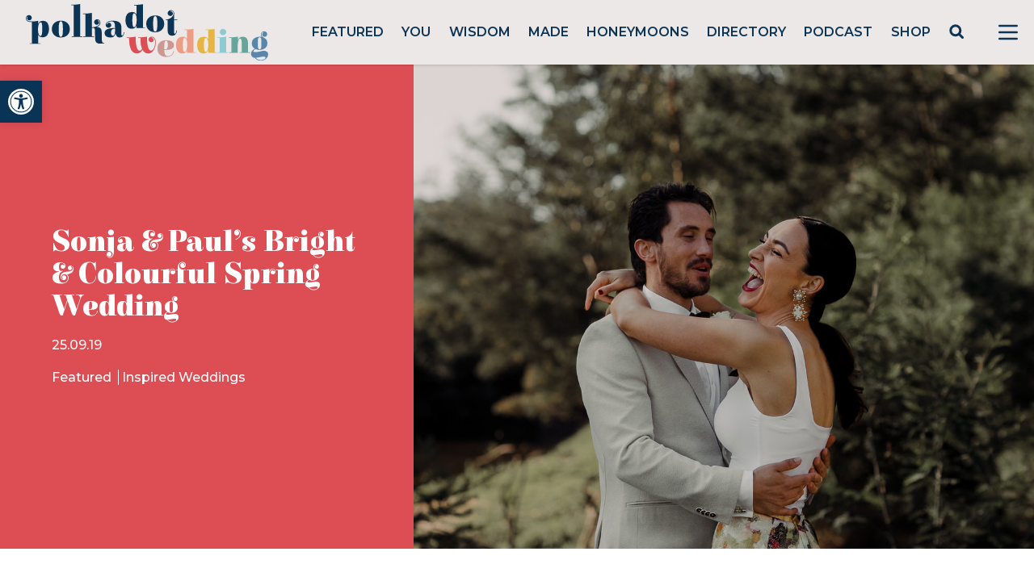

--- FILE ---
content_type: text/html; charset=utf-8
request_url: https://www.google.com/recaptcha/api2/anchor?ar=1&k=6LcQauMZAAAAADOdjzSRcxNyKJga20cWTdsZKu66&co=aHR0cHM6Ly9wb2xrYWRvdHdlZGRpbmcuY29tOjQ0Mw..&hl=en&v=N67nZn4AqZkNcbeMu4prBgzg&theme=light&size=normal&anchor-ms=20000&execute-ms=30000&cb=ky3mctna0y9t
body_size: 49333
content:
<!DOCTYPE HTML><html dir="ltr" lang="en"><head><meta http-equiv="Content-Type" content="text/html; charset=UTF-8">
<meta http-equiv="X-UA-Compatible" content="IE=edge">
<title>reCAPTCHA</title>
<style type="text/css">
/* cyrillic-ext */
@font-face {
  font-family: 'Roboto';
  font-style: normal;
  font-weight: 400;
  font-stretch: 100%;
  src: url(//fonts.gstatic.com/s/roboto/v48/KFO7CnqEu92Fr1ME7kSn66aGLdTylUAMa3GUBHMdazTgWw.woff2) format('woff2');
  unicode-range: U+0460-052F, U+1C80-1C8A, U+20B4, U+2DE0-2DFF, U+A640-A69F, U+FE2E-FE2F;
}
/* cyrillic */
@font-face {
  font-family: 'Roboto';
  font-style: normal;
  font-weight: 400;
  font-stretch: 100%;
  src: url(//fonts.gstatic.com/s/roboto/v48/KFO7CnqEu92Fr1ME7kSn66aGLdTylUAMa3iUBHMdazTgWw.woff2) format('woff2');
  unicode-range: U+0301, U+0400-045F, U+0490-0491, U+04B0-04B1, U+2116;
}
/* greek-ext */
@font-face {
  font-family: 'Roboto';
  font-style: normal;
  font-weight: 400;
  font-stretch: 100%;
  src: url(//fonts.gstatic.com/s/roboto/v48/KFO7CnqEu92Fr1ME7kSn66aGLdTylUAMa3CUBHMdazTgWw.woff2) format('woff2');
  unicode-range: U+1F00-1FFF;
}
/* greek */
@font-face {
  font-family: 'Roboto';
  font-style: normal;
  font-weight: 400;
  font-stretch: 100%;
  src: url(//fonts.gstatic.com/s/roboto/v48/KFO7CnqEu92Fr1ME7kSn66aGLdTylUAMa3-UBHMdazTgWw.woff2) format('woff2');
  unicode-range: U+0370-0377, U+037A-037F, U+0384-038A, U+038C, U+038E-03A1, U+03A3-03FF;
}
/* math */
@font-face {
  font-family: 'Roboto';
  font-style: normal;
  font-weight: 400;
  font-stretch: 100%;
  src: url(//fonts.gstatic.com/s/roboto/v48/KFO7CnqEu92Fr1ME7kSn66aGLdTylUAMawCUBHMdazTgWw.woff2) format('woff2');
  unicode-range: U+0302-0303, U+0305, U+0307-0308, U+0310, U+0312, U+0315, U+031A, U+0326-0327, U+032C, U+032F-0330, U+0332-0333, U+0338, U+033A, U+0346, U+034D, U+0391-03A1, U+03A3-03A9, U+03B1-03C9, U+03D1, U+03D5-03D6, U+03F0-03F1, U+03F4-03F5, U+2016-2017, U+2034-2038, U+203C, U+2040, U+2043, U+2047, U+2050, U+2057, U+205F, U+2070-2071, U+2074-208E, U+2090-209C, U+20D0-20DC, U+20E1, U+20E5-20EF, U+2100-2112, U+2114-2115, U+2117-2121, U+2123-214F, U+2190, U+2192, U+2194-21AE, U+21B0-21E5, U+21F1-21F2, U+21F4-2211, U+2213-2214, U+2216-22FF, U+2308-230B, U+2310, U+2319, U+231C-2321, U+2336-237A, U+237C, U+2395, U+239B-23B7, U+23D0, U+23DC-23E1, U+2474-2475, U+25AF, U+25B3, U+25B7, U+25BD, U+25C1, U+25CA, U+25CC, U+25FB, U+266D-266F, U+27C0-27FF, U+2900-2AFF, U+2B0E-2B11, U+2B30-2B4C, U+2BFE, U+3030, U+FF5B, U+FF5D, U+1D400-1D7FF, U+1EE00-1EEFF;
}
/* symbols */
@font-face {
  font-family: 'Roboto';
  font-style: normal;
  font-weight: 400;
  font-stretch: 100%;
  src: url(//fonts.gstatic.com/s/roboto/v48/KFO7CnqEu92Fr1ME7kSn66aGLdTylUAMaxKUBHMdazTgWw.woff2) format('woff2');
  unicode-range: U+0001-000C, U+000E-001F, U+007F-009F, U+20DD-20E0, U+20E2-20E4, U+2150-218F, U+2190, U+2192, U+2194-2199, U+21AF, U+21E6-21F0, U+21F3, U+2218-2219, U+2299, U+22C4-22C6, U+2300-243F, U+2440-244A, U+2460-24FF, U+25A0-27BF, U+2800-28FF, U+2921-2922, U+2981, U+29BF, U+29EB, U+2B00-2BFF, U+4DC0-4DFF, U+FFF9-FFFB, U+10140-1018E, U+10190-1019C, U+101A0, U+101D0-101FD, U+102E0-102FB, U+10E60-10E7E, U+1D2C0-1D2D3, U+1D2E0-1D37F, U+1F000-1F0FF, U+1F100-1F1AD, U+1F1E6-1F1FF, U+1F30D-1F30F, U+1F315, U+1F31C, U+1F31E, U+1F320-1F32C, U+1F336, U+1F378, U+1F37D, U+1F382, U+1F393-1F39F, U+1F3A7-1F3A8, U+1F3AC-1F3AF, U+1F3C2, U+1F3C4-1F3C6, U+1F3CA-1F3CE, U+1F3D4-1F3E0, U+1F3ED, U+1F3F1-1F3F3, U+1F3F5-1F3F7, U+1F408, U+1F415, U+1F41F, U+1F426, U+1F43F, U+1F441-1F442, U+1F444, U+1F446-1F449, U+1F44C-1F44E, U+1F453, U+1F46A, U+1F47D, U+1F4A3, U+1F4B0, U+1F4B3, U+1F4B9, U+1F4BB, U+1F4BF, U+1F4C8-1F4CB, U+1F4D6, U+1F4DA, U+1F4DF, U+1F4E3-1F4E6, U+1F4EA-1F4ED, U+1F4F7, U+1F4F9-1F4FB, U+1F4FD-1F4FE, U+1F503, U+1F507-1F50B, U+1F50D, U+1F512-1F513, U+1F53E-1F54A, U+1F54F-1F5FA, U+1F610, U+1F650-1F67F, U+1F687, U+1F68D, U+1F691, U+1F694, U+1F698, U+1F6AD, U+1F6B2, U+1F6B9-1F6BA, U+1F6BC, U+1F6C6-1F6CF, U+1F6D3-1F6D7, U+1F6E0-1F6EA, U+1F6F0-1F6F3, U+1F6F7-1F6FC, U+1F700-1F7FF, U+1F800-1F80B, U+1F810-1F847, U+1F850-1F859, U+1F860-1F887, U+1F890-1F8AD, U+1F8B0-1F8BB, U+1F8C0-1F8C1, U+1F900-1F90B, U+1F93B, U+1F946, U+1F984, U+1F996, U+1F9E9, U+1FA00-1FA6F, U+1FA70-1FA7C, U+1FA80-1FA89, U+1FA8F-1FAC6, U+1FACE-1FADC, U+1FADF-1FAE9, U+1FAF0-1FAF8, U+1FB00-1FBFF;
}
/* vietnamese */
@font-face {
  font-family: 'Roboto';
  font-style: normal;
  font-weight: 400;
  font-stretch: 100%;
  src: url(//fonts.gstatic.com/s/roboto/v48/KFO7CnqEu92Fr1ME7kSn66aGLdTylUAMa3OUBHMdazTgWw.woff2) format('woff2');
  unicode-range: U+0102-0103, U+0110-0111, U+0128-0129, U+0168-0169, U+01A0-01A1, U+01AF-01B0, U+0300-0301, U+0303-0304, U+0308-0309, U+0323, U+0329, U+1EA0-1EF9, U+20AB;
}
/* latin-ext */
@font-face {
  font-family: 'Roboto';
  font-style: normal;
  font-weight: 400;
  font-stretch: 100%;
  src: url(//fonts.gstatic.com/s/roboto/v48/KFO7CnqEu92Fr1ME7kSn66aGLdTylUAMa3KUBHMdazTgWw.woff2) format('woff2');
  unicode-range: U+0100-02BA, U+02BD-02C5, U+02C7-02CC, U+02CE-02D7, U+02DD-02FF, U+0304, U+0308, U+0329, U+1D00-1DBF, U+1E00-1E9F, U+1EF2-1EFF, U+2020, U+20A0-20AB, U+20AD-20C0, U+2113, U+2C60-2C7F, U+A720-A7FF;
}
/* latin */
@font-face {
  font-family: 'Roboto';
  font-style: normal;
  font-weight: 400;
  font-stretch: 100%;
  src: url(//fonts.gstatic.com/s/roboto/v48/KFO7CnqEu92Fr1ME7kSn66aGLdTylUAMa3yUBHMdazQ.woff2) format('woff2');
  unicode-range: U+0000-00FF, U+0131, U+0152-0153, U+02BB-02BC, U+02C6, U+02DA, U+02DC, U+0304, U+0308, U+0329, U+2000-206F, U+20AC, U+2122, U+2191, U+2193, U+2212, U+2215, U+FEFF, U+FFFD;
}
/* cyrillic-ext */
@font-face {
  font-family: 'Roboto';
  font-style: normal;
  font-weight: 500;
  font-stretch: 100%;
  src: url(//fonts.gstatic.com/s/roboto/v48/KFO7CnqEu92Fr1ME7kSn66aGLdTylUAMa3GUBHMdazTgWw.woff2) format('woff2');
  unicode-range: U+0460-052F, U+1C80-1C8A, U+20B4, U+2DE0-2DFF, U+A640-A69F, U+FE2E-FE2F;
}
/* cyrillic */
@font-face {
  font-family: 'Roboto';
  font-style: normal;
  font-weight: 500;
  font-stretch: 100%;
  src: url(//fonts.gstatic.com/s/roboto/v48/KFO7CnqEu92Fr1ME7kSn66aGLdTylUAMa3iUBHMdazTgWw.woff2) format('woff2');
  unicode-range: U+0301, U+0400-045F, U+0490-0491, U+04B0-04B1, U+2116;
}
/* greek-ext */
@font-face {
  font-family: 'Roboto';
  font-style: normal;
  font-weight: 500;
  font-stretch: 100%;
  src: url(//fonts.gstatic.com/s/roboto/v48/KFO7CnqEu92Fr1ME7kSn66aGLdTylUAMa3CUBHMdazTgWw.woff2) format('woff2');
  unicode-range: U+1F00-1FFF;
}
/* greek */
@font-face {
  font-family: 'Roboto';
  font-style: normal;
  font-weight: 500;
  font-stretch: 100%;
  src: url(//fonts.gstatic.com/s/roboto/v48/KFO7CnqEu92Fr1ME7kSn66aGLdTylUAMa3-UBHMdazTgWw.woff2) format('woff2');
  unicode-range: U+0370-0377, U+037A-037F, U+0384-038A, U+038C, U+038E-03A1, U+03A3-03FF;
}
/* math */
@font-face {
  font-family: 'Roboto';
  font-style: normal;
  font-weight: 500;
  font-stretch: 100%;
  src: url(//fonts.gstatic.com/s/roboto/v48/KFO7CnqEu92Fr1ME7kSn66aGLdTylUAMawCUBHMdazTgWw.woff2) format('woff2');
  unicode-range: U+0302-0303, U+0305, U+0307-0308, U+0310, U+0312, U+0315, U+031A, U+0326-0327, U+032C, U+032F-0330, U+0332-0333, U+0338, U+033A, U+0346, U+034D, U+0391-03A1, U+03A3-03A9, U+03B1-03C9, U+03D1, U+03D5-03D6, U+03F0-03F1, U+03F4-03F5, U+2016-2017, U+2034-2038, U+203C, U+2040, U+2043, U+2047, U+2050, U+2057, U+205F, U+2070-2071, U+2074-208E, U+2090-209C, U+20D0-20DC, U+20E1, U+20E5-20EF, U+2100-2112, U+2114-2115, U+2117-2121, U+2123-214F, U+2190, U+2192, U+2194-21AE, U+21B0-21E5, U+21F1-21F2, U+21F4-2211, U+2213-2214, U+2216-22FF, U+2308-230B, U+2310, U+2319, U+231C-2321, U+2336-237A, U+237C, U+2395, U+239B-23B7, U+23D0, U+23DC-23E1, U+2474-2475, U+25AF, U+25B3, U+25B7, U+25BD, U+25C1, U+25CA, U+25CC, U+25FB, U+266D-266F, U+27C0-27FF, U+2900-2AFF, U+2B0E-2B11, U+2B30-2B4C, U+2BFE, U+3030, U+FF5B, U+FF5D, U+1D400-1D7FF, U+1EE00-1EEFF;
}
/* symbols */
@font-face {
  font-family: 'Roboto';
  font-style: normal;
  font-weight: 500;
  font-stretch: 100%;
  src: url(//fonts.gstatic.com/s/roboto/v48/KFO7CnqEu92Fr1ME7kSn66aGLdTylUAMaxKUBHMdazTgWw.woff2) format('woff2');
  unicode-range: U+0001-000C, U+000E-001F, U+007F-009F, U+20DD-20E0, U+20E2-20E4, U+2150-218F, U+2190, U+2192, U+2194-2199, U+21AF, U+21E6-21F0, U+21F3, U+2218-2219, U+2299, U+22C4-22C6, U+2300-243F, U+2440-244A, U+2460-24FF, U+25A0-27BF, U+2800-28FF, U+2921-2922, U+2981, U+29BF, U+29EB, U+2B00-2BFF, U+4DC0-4DFF, U+FFF9-FFFB, U+10140-1018E, U+10190-1019C, U+101A0, U+101D0-101FD, U+102E0-102FB, U+10E60-10E7E, U+1D2C0-1D2D3, U+1D2E0-1D37F, U+1F000-1F0FF, U+1F100-1F1AD, U+1F1E6-1F1FF, U+1F30D-1F30F, U+1F315, U+1F31C, U+1F31E, U+1F320-1F32C, U+1F336, U+1F378, U+1F37D, U+1F382, U+1F393-1F39F, U+1F3A7-1F3A8, U+1F3AC-1F3AF, U+1F3C2, U+1F3C4-1F3C6, U+1F3CA-1F3CE, U+1F3D4-1F3E0, U+1F3ED, U+1F3F1-1F3F3, U+1F3F5-1F3F7, U+1F408, U+1F415, U+1F41F, U+1F426, U+1F43F, U+1F441-1F442, U+1F444, U+1F446-1F449, U+1F44C-1F44E, U+1F453, U+1F46A, U+1F47D, U+1F4A3, U+1F4B0, U+1F4B3, U+1F4B9, U+1F4BB, U+1F4BF, U+1F4C8-1F4CB, U+1F4D6, U+1F4DA, U+1F4DF, U+1F4E3-1F4E6, U+1F4EA-1F4ED, U+1F4F7, U+1F4F9-1F4FB, U+1F4FD-1F4FE, U+1F503, U+1F507-1F50B, U+1F50D, U+1F512-1F513, U+1F53E-1F54A, U+1F54F-1F5FA, U+1F610, U+1F650-1F67F, U+1F687, U+1F68D, U+1F691, U+1F694, U+1F698, U+1F6AD, U+1F6B2, U+1F6B9-1F6BA, U+1F6BC, U+1F6C6-1F6CF, U+1F6D3-1F6D7, U+1F6E0-1F6EA, U+1F6F0-1F6F3, U+1F6F7-1F6FC, U+1F700-1F7FF, U+1F800-1F80B, U+1F810-1F847, U+1F850-1F859, U+1F860-1F887, U+1F890-1F8AD, U+1F8B0-1F8BB, U+1F8C0-1F8C1, U+1F900-1F90B, U+1F93B, U+1F946, U+1F984, U+1F996, U+1F9E9, U+1FA00-1FA6F, U+1FA70-1FA7C, U+1FA80-1FA89, U+1FA8F-1FAC6, U+1FACE-1FADC, U+1FADF-1FAE9, U+1FAF0-1FAF8, U+1FB00-1FBFF;
}
/* vietnamese */
@font-face {
  font-family: 'Roboto';
  font-style: normal;
  font-weight: 500;
  font-stretch: 100%;
  src: url(//fonts.gstatic.com/s/roboto/v48/KFO7CnqEu92Fr1ME7kSn66aGLdTylUAMa3OUBHMdazTgWw.woff2) format('woff2');
  unicode-range: U+0102-0103, U+0110-0111, U+0128-0129, U+0168-0169, U+01A0-01A1, U+01AF-01B0, U+0300-0301, U+0303-0304, U+0308-0309, U+0323, U+0329, U+1EA0-1EF9, U+20AB;
}
/* latin-ext */
@font-face {
  font-family: 'Roboto';
  font-style: normal;
  font-weight: 500;
  font-stretch: 100%;
  src: url(//fonts.gstatic.com/s/roboto/v48/KFO7CnqEu92Fr1ME7kSn66aGLdTylUAMa3KUBHMdazTgWw.woff2) format('woff2');
  unicode-range: U+0100-02BA, U+02BD-02C5, U+02C7-02CC, U+02CE-02D7, U+02DD-02FF, U+0304, U+0308, U+0329, U+1D00-1DBF, U+1E00-1E9F, U+1EF2-1EFF, U+2020, U+20A0-20AB, U+20AD-20C0, U+2113, U+2C60-2C7F, U+A720-A7FF;
}
/* latin */
@font-face {
  font-family: 'Roboto';
  font-style: normal;
  font-weight: 500;
  font-stretch: 100%;
  src: url(//fonts.gstatic.com/s/roboto/v48/KFO7CnqEu92Fr1ME7kSn66aGLdTylUAMa3yUBHMdazQ.woff2) format('woff2');
  unicode-range: U+0000-00FF, U+0131, U+0152-0153, U+02BB-02BC, U+02C6, U+02DA, U+02DC, U+0304, U+0308, U+0329, U+2000-206F, U+20AC, U+2122, U+2191, U+2193, U+2212, U+2215, U+FEFF, U+FFFD;
}
/* cyrillic-ext */
@font-face {
  font-family: 'Roboto';
  font-style: normal;
  font-weight: 900;
  font-stretch: 100%;
  src: url(//fonts.gstatic.com/s/roboto/v48/KFO7CnqEu92Fr1ME7kSn66aGLdTylUAMa3GUBHMdazTgWw.woff2) format('woff2');
  unicode-range: U+0460-052F, U+1C80-1C8A, U+20B4, U+2DE0-2DFF, U+A640-A69F, U+FE2E-FE2F;
}
/* cyrillic */
@font-face {
  font-family: 'Roboto';
  font-style: normal;
  font-weight: 900;
  font-stretch: 100%;
  src: url(//fonts.gstatic.com/s/roboto/v48/KFO7CnqEu92Fr1ME7kSn66aGLdTylUAMa3iUBHMdazTgWw.woff2) format('woff2');
  unicode-range: U+0301, U+0400-045F, U+0490-0491, U+04B0-04B1, U+2116;
}
/* greek-ext */
@font-face {
  font-family: 'Roboto';
  font-style: normal;
  font-weight: 900;
  font-stretch: 100%;
  src: url(//fonts.gstatic.com/s/roboto/v48/KFO7CnqEu92Fr1ME7kSn66aGLdTylUAMa3CUBHMdazTgWw.woff2) format('woff2');
  unicode-range: U+1F00-1FFF;
}
/* greek */
@font-face {
  font-family: 'Roboto';
  font-style: normal;
  font-weight: 900;
  font-stretch: 100%;
  src: url(//fonts.gstatic.com/s/roboto/v48/KFO7CnqEu92Fr1ME7kSn66aGLdTylUAMa3-UBHMdazTgWw.woff2) format('woff2');
  unicode-range: U+0370-0377, U+037A-037F, U+0384-038A, U+038C, U+038E-03A1, U+03A3-03FF;
}
/* math */
@font-face {
  font-family: 'Roboto';
  font-style: normal;
  font-weight: 900;
  font-stretch: 100%;
  src: url(//fonts.gstatic.com/s/roboto/v48/KFO7CnqEu92Fr1ME7kSn66aGLdTylUAMawCUBHMdazTgWw.woff2) format('woff2');
  unicode-range: U+0302-0303, U+0305, U+0307-0308, U+0310, U+0312, U+0315, U+031A, U+0326-0327, U+032C, U+032F-0330, U+0332-0333, U+0338, U+033A, U+0346, U+034D, U+0391-03A1, U+03A3-03A9, U+03B1-03C9, U+03D1, U+03D5-03D6, U+03F0-03F1, U+03F4-03F5, U+2016-2017, U+2034-2038, U+203C, U+2040, U+2043, U+2047, U+2050, U+2057, U+205F, U+2070-2071, U+2074-208E, U+2090-209C, U+20D0-20DC, U+20E1, U+20E5-20EF, U+2100-2112, U+2114-2115, U+2117-2121, U+2123-214F, U+2190, U+2192, U+2194-21AE, U+21B0-21E5, U+21F1-21F2, U+21F4-2211, U+2213-2214, U+2216-22FF, U+2308-230B, U+2310, U+2319, U+231C-2321, U+2336-237A, U+237C, U+2395, U+239B-23B7, U+23D0, U+23DC-23E1, U+2474-2475, U+25AF, U+25B3, U+25B7, U+25BD, U+25C1, U+25CA, U+25CC, U+25FB, U+266D-266F, U+27C0-27FF, U+2900-2AFF, U+2B0E-2B11, U+2B30-2B4C, U+2BFE, U+3030, U+FF5B, U+FF5D, U+1D400-1D7FF, U+1EE00-1EEFF;
}
/* symbols */
@font-face {
  font-family: 'Roboto';
  font-style: normal;
  font-weight: 900;
  font-stretch: 100%;
  src: url(//fonts.gstatic.com/s/roboto/v48/KFO7CnqEu92Fr1ME7kSn66aGLdTylUAMaxKUBHMdazTgWw.woff2) format('woff2');
  unicode-range: U+0001-000C, U+000E-001F, U+007F-009F, U+20DD-20E0, U+20E2-20E4, U+2150-218F, U+2190, U+2192, U+2194-2199, U+21AF, U+21E6-21F0, U+21F3, U+2218-2219, U+2299, U+22C4-22C6, U+2300-243F, U+2440-244A, U+2460-24FF, U+25A0-27BF, U+2800-28FF, U+2921-2922, U+2981, U+29BF, U+29EB, U+2B00-2BFF, U+4DC0-4DFF, U+FFF9-FFFB, U+10140-1018E, U+10190-1019C, U+101A0, U+101D0-101FD, U+102E0-102FB, U+10E60-10E7E, U+1D2C0-1D2D3, U+1D2E0-1D37F, U+1F000-1F0FF, U+1F100-1F1AD, U+1F1E6-1F1FF, U+1F30D-1F30F, U+1F315, U+1F31C, U+1F31E, U+1F320-1F32C, U+1F336, U+1F378, U+1F37D, U+1F382, U+1F393-1F39F, U+1F3A7-1F3A8, U+1F3AC-1F3AF, U+1F3C2, U+1F3C4-1F3C6, U+1F3CA-1F3CE, U+1F3D4-1F3E0, U+1F3ED, U+1F3F1-1F3F3, U+1F3F5-1F3F7, U+1F408, U+1F415, U+1F41F, U+1F426, U+1F43F, U+1F441-1F442, U+1F444, U+1F446-1F449, U+1F44C-1F44E, U+1F453, U+1F46A, U+1F47D, U+1F4A3, U+1F4B0, U+1F4B3, U+1F4B9, U+1F4BB, U+1F4BF, U+1F4C8-1F4CB, U+1F4D6, U+1F4DA, U+1F4DF, U+1F4E3-1F4E6, U+1F4EA-1F4ED, U+1F4F7, U+1F4F9-1F4FB, U+1F4FD-1F4FE, U+1F503, U+1F507-1F50B, U+1F50D, U+1F512-1F513, U+1F53E-1F54A, U+1F54F-1F5FA, U+1F610, U+1F650-1F67F, U+1F687, U+1F68D, U+1F691, U+1F694, U+1F698, U+1F6AD, U+1F6B2, U+1F6B9-1F6BA, U+1F6BC, U+1F6C6-1F6CF, U+1F6D3-1F6D7, U+1F6E0-1F6EA, U+1F6F0-1F6F3, U+1F6F7-1F6FC, U+1F700-1F7FF, U+1F800-1F80B, U+1F810-1F847, U+1F850-1F859, U+1F860-1F887, U+1F890-1F8AD, U+1F8B0-1F8BB, U+1F8C0-1F8C1, U+1F900-1F90B, U+1F93B, U+1F946, U+1F984, U+1F996, U+1F9E9, U+1FA00-1FA6F, U+1FA70-1FA7C, U+1FA80-1FA89, U+1FA8F-1FAC6, U+1FACE-1FADC, U+1FADF-1FAE9, U+1FAF0-1FAF8, U+1FB00-1FBFF;
}
/* vietnamese */
@font-face {
  font-family: 'Roboto';
  font-style: normal;
  font-weight: 900;
  font-stretch: 100%;
  src: url(//fonts.gstatic.com/s/roboto/v48/KFO7CnqEu92Fr1ME7kSn66aGLdTylUAMa3OUBHMdazTgWw.woff2) format('woff2');
  unicode-range: U+0102-0103, U+0110-0111, U+0128-0129, U+0168-0169, U+01A0-01A1, U+01AF-01B0, U+0300-0301, U+0303-0304, U+0308-0309, U+0323, U+0329, U+1EA0-1EF9, U+20AB;
}
/* latin-ext */
@font-face {
  font-family: 'Roboto';
  font-style: normal;
  font-weight: 900;
  font-stretch: 100%;
  src: url(//fonts.gstatic.com/s/roboto/v48/KFO7CnqEu92Fr1ME7kSn66aGLdTylUAMa3KUBHMdazTgWw.woff2) format('woff2');
  unicode-range: U+0100-02BA, U+02BD-02C5, U+02C7-02CC, U+02CE-02D7, U+02DD-02FF, U+0304, U+0308, U+0329, U+1D00-1DBF, U+1E00-1E9F, U+1EF2-1EFF, U+2020, U+20A0-20AB, U+20AD-20C0, U+2113, U+2C60-2C7F, U+A720-A7FF;
}
/* latin */
@font-face {
  font-family: 'Roboto';
  font-style: normal;
  font-weight: 900;
  font-stretch: 100%;
  src: url(//fonts.gstatic.com/s/roboto/v48/KFO7CnqEu92Fr1ME7kSn66aGLdTylUAMa3yUBHMdazQ.woff2) format('woff2');
  unicode-range: U+0000-00FF, U+0131, U+0152-0153, U+02BB-02BC, U+02C6, U+02DA, U+02DC, U+0304, U+0308, U+0329, U+2000-206F, U+20AC, U+2122, U+2191, U+2193, U+2212, U+2215, U+FEFF, U+FFFD;
}

</style>
<link rel="stylesheet" type="text/css" href="https://www.gstatic.com/recaptcha/releases/N67nZn4AqZkNcbeMu4prBgzg/styles__ltr.css">
<script nonce="aT6Bs--HQzGupCFOukS8wg" type="text/javascript">window['__recaptcha_api'] = 'https://www.google.com/recaptcha/api2/';</script>
<script type="text/javascript" src="https://www.gstatic.com/recaptcha/releases/N67nZn4AqZkNcbeMu4prBgzg/recaptcha__en.js" nonce="aT6Bs--HQzGupCFOukS8wg">
      
    </script></head>
<body><div id="rc-anchor-alert" class="rc-anchor-alert"></div>
<input type="hidden" id="recaptcha-token" value="[base64]">
<script type="text/javascript" nonce="aT6Bs--HQzGupCFOukS8wg">
      recaptcha.anchor.Main.init("[\x22ainput\x22,[\x22bgdata\x22,\x22\x22,\[base64]/[base64]/[base64]/[base64]/[base64]/[base64]/KGcoTywyNTMsTy5PKSxVRyhPLEMpKTpnKE8sMjUzLEMpLE8pKSxsKSksTykpfSxieT1mdW5jdGlvbihDLE8sdSxsKXtmb3IobD0odT1SKEMpLDApO08+MDtPLS0pbD1sPDw4fFooQyk7ZyhDLHUsbCl9LFVHPWZ1bmN0aW9uKEMsTyl7Qy5pLmxlbmd0aD4xMDQ/[base64]/[base64]/[base64]/[base64]/[base64]/[base64]/[base64]\\u003d\x22,\[base64]\x22,\x22wq/DgXLDnVbDoD/DmcKvLHPDpSrCjzTDuxZbwq14wrB4wqDDmA4jwrjCsUZBw6vDtSzCjVfClBXDkMKCw4wRw4zDssKHLxLCvnrDuwlaAljDjMOBwrjCncOuB8KNw4YpwobDiRwTw4HCtHFnfMKGw6TCrMK6FMKSwowuwozDsMOLWMKVwpDCsi/Cl8ObFWZOBhttw47CmjHCksK+wo5Mw53ChMKSwpfCp8K4w7QROi4PwoIWwrJKBhoEesK8M1jCrQdJWsO+wowJw6Rawq/CpwjCgcKGIFHDl8K3wqBow6k6HsO4wqrCv2Z9BMKowrJLVVPCtAZJw5HDpzPDq8K/GcKHO8KEB8OOw5IWwp3CtcOIHMOOwoHCucOJSnU7wrI4wq3Dj8OfVcO5wpZNwoXDlcK+wqs8VWbCuMKUd8OKLsOuZFhnw6V7enMlwrrDkcKfwrhpesKmHMOaIsK7wqDDt3/ChyJzw6bDtMOsw5/Dlg/[base64]/w4kocCIfEMOfW8KlGkDCtHB6w5cEbHZ9w6zCucK0cEDCrlbCucKAD27DgMOtZjVsA8KSw5zCkiRTw5DDgMKbw47ClWs1W8OPcQ0TfzkZw7IibUZTZ8KWw59GAVx+XHLDm8K9w7/CoMKmw7t0dhY+woDCmg7ChhXDosOVwrw3NMOBAXpjw6lAMMKzwoY+FsOdw7k+wr3DmGjCgsOWLcO2T8KXLcKmYcKTTMOWwqw+OwzDk3rDlSwSwpZgwrYnLXYqDMKLGsOlCcOAVsOIdsOGwqXCpU/Ct8KCwpkMXMOBJMKLwpAbOsKLSsOFwrPDqRMewrUAQQXDjcKQacOyOMO9wqB7w7/Ct8O1GQhed8K/F8ObdsKrPBB0AMKhw7bCjyzDsMO8wrt3EcKhNWU0dMOGwq3CnMO2QsOZw5sBB8OBw4wccHbDi1LDmsOBwqhxTMKSw5MrHzpfwroxAcOeBcOmw4gBfcK4DyQRwp/ChMKWwqR6w6jDu8KqCGnCrXDCuWI5O8KGw6gXwrXCv3EEVmoSD3oswo48OE1fC8OhN2wmDHHCqMOrdsKnwrbDqcOxw7XDuAIkH8Kmwr3ChjhsBsO+woZ0BnLCoyhYfmkcw43DmMONwpnDkXbDvwdSIcKdRg1ewp/[base64]/CuMO7bMKWbw8zwr8gCMOYw5A3VcOINcOGwqBuImdlwoTDlsOoVTHDlMOGwoIsw4fCvcKMw5TDi3DDjsK+wodqCsKQfETCvcOIw43Dpw18JcONw5VYwpHDhS0lw6TDk8KfwpvDq8KBw7s0w73DgcO8wo9kKghKAVINaCXDqQJ/KF0yLgEmwoYfw7gVXMO5w4kQAhLDvMOCEcKfwqkcw4giw6bCvsOpWCVVcFHDmFcQwovDkAMLw6vDlcOJSMOqKhrDsMKKZkDCrFUrfWfDucKbw64CbcO7wphKw6Rtwqt4w7TDoMKKY8KKwrwGw7gpSsOtfcK0w6XDo8KiUEJJwpLCpmk/fGNUScKsQDh0w7/[base64]/Ct8KdwpNbBMK/wq9BSMKQXMOlbcKhBk/CuC/Dv8K8CWbDucKjA04YVMKlDStFS8OtQSHDuMKSw5YRw4jCrcKQwroyw68Uwo/DuCXDk03CgMK/E8KiIxDCjsK/KUvCmsKgAMO7w4QHw7tcU2Yzw7QCEiLCucKQw7/Dj39rwoB2YsK2PcO4CsKywro9M3hyw5fDjMKKLsKew7HCg8OISXV8WcKIw6fDjcKdw5nCisKGOmLCscO7w5rCgWnDgwnDrgU/UQvDucOiwqUvO8KRw7lzGMOLacOsw6MVX0XCvyjCrB3Dh1zDncOzFSnDtyAXw53DhRjCl8OVD1hTw7bCl8OBw5oLw4RaLnJMXBdVLsK5w5xsw5w+w4/DlwpBw68Bw5hHwog/[base64]/CkCp5fMOkw4VVw53CkMOcDAplw63DjSRvw5UwAUjCtHJucMOvw51vw7jCmMOUWsO8PSjDvH9QwrrCs8K9QXRxw6PDkUQnw4TCrljDgcOUwqIZPcKRwoxtbcOMcTPDgzNuwptuw507wpbCjXDDuMKpJknDp2/DgybDsjPCmVoBwr1mR0rDuj/Cv1wldcKVw5fDtcOcL0fDiBdnw4TDkcK6wrZ+OFrDjsKGfMKiM8OqwqNFH07CtsKwaC/DpcKtDWhBT8ODw6rChAzCjsK8w53CnCzChRsEw7fDocKVUcKRw4rCpMKjwqjCjUTDkRQgPsOZSmnCpUjDrEc7LMKyKAojw7t8FCxmBMOawpHDp8KxfMKww6bDtlQAwpoxwqPCkw7Dg8OvwqxXwqPDmT/[base64]/wrMMRAtWGy08Q8KGw7sRGsOtKsKbYxdfw73DjcKZw7UkHjrCmCnCjcKTMQdHSMKWPTvDmibCqEEvEiYVw7/DtMKXwrXCniDCpsONwrN1O8Kzw6XDiXbCvMOONsKlw5IZBMOAwojDvVfDszHClcKow6zCijjDq8KsbcKiw6nDjU1yAcOwwrllb8KGfC9wZ8KMw7N2wqRqw4jCiH0YwrrCgSp7UlEdAMKXIRMYFXrDvX1SSxpROiwWWTXDhyvDrg/ChGzCgsK/NxDDjyDDqC4bw47DmAw9wpksw4nDvXbDqAxmWlbChDAOwo3DgmLDkMOwTkrDr0Btwq9SF0XCo8Kxw7FLw7bCrBILWgsRw5sed8OQOVPDsMO0wrgZdMKZBsKbw6MFw7Bwwpxaw7TCqMKNSB/Ci0PCpsKkUsKfw6ZVw4bCscOawrHDsjbCmRjDqjM2ZsKGwrNmwqIzw7cBXMOlUcK7wpnDk8OdT0/ClF/[base64]/[base64]/[base64]/w5jCpl8Nwr3CosO/w51Aw4piwoLCgsOgwpvCl8OBFEfDk8KvwqNXwpNZwpB/wo8+R8K9d8Ogw6o5w5RYHjjCn2vCqsO6EcOmVB8fwpM3YcKdcArCpDxQZ8OmIsKYXsKOZsOvwpjDtcOdw6/CjcKlP8KNS8Ohw6XCknJmwpjDnDHDqcKbaVPCuQkdMsOxAMKZw5fCpy8XUMKkKMKfwrBTSsOYeC03UQzChR9NwrLDu8Kmw7ROwq8zH1BNKD7Ckk7Dl8K3w4slQS5/woDDoFfDgQ5OZyU5dsK1wrFqCVVaHsOYw6XDrMO8VsK4w5NRMmgFB8Ocw6sLJ8Oiw5TDqMO0W8O3IhYjwqPDpn3ClcOWBAHDscO0Un5ywrjDrXDCvk/DtSA/[base64]/DgClHw6vCi8OYwpEyw7PCrg1Zw5F9XMOLw7vDg8KzATDDg8OUwoxgf8OResOQwpnDgXPCmiczwq/DqUZ5wqN5PsObwroKC8Otc8OZM2FWw6hQWsO1TMKhH8KLXcK5IcOSewNUw5N6wpvCgcOjwqnCqMOqPsOvacKMT8KwwrvDqh8QFMOlIMKgS8KowoA6wqjDrmXCqwZSwoBIR1nDu3RoSVrClcKMwqYZwqAKUMONSsKRw4rCssK1BkTChcORX8OsUgs/FcOvSxNyXcOcw6wBw73DqjHDhBHDnRFrFXVXdsKDwr7DhcKnfnfCocKwMsOzG8KnwqnDmhUnd3RfwpPCmcOMwo5HwrfDoUDCqQPDn14HwrXCvm/DgUfCgkcDwpQPK297wp/DhCjDvcObw53CtijClsOLDsOMA8K0w4tdJW8Yw7xgwrQjeA3Du2jCiwvDkCnClQvCo8K7D8Kcw5QzwrXCinDDhcKwwpl2wo7CpMOwPWNUIMKDN8OEwrs1wqAdw7I8MkbDow/[base64]/cMO2wo4qw4dxwoTCshDDoXISXBRuw4rCl8OWIB8FwovDu8Kyw7HDu8OKPG3Dr8KcSBLCjTXDhkPCrsOgw7PDrHxfwpgGeSt4GcKfIUnDq3Q2UXbDqMOPwovDnMKeJDbDjsO/[base64]/DoSDCjcKTI1PCtMOgw7VMwqlPWUEMawXDhjpDwqLCmcONZ39ywo/CuA/DkSc1UMKGR2BmYzUVEMKqdVBZMMOGJcOgWkTDicOlQ2fCksKXwr9OKkfCjcO/wpTDk3nCtD7DhGcKw7LCvcKpLMOPWsKifmPDtcOSYcOrwrjCoxbCqxdnwrzClsK0w7zChCnDqVfDm8OSO8ODHAhgGMKXwo/[base64]/wq8kI8KMw6kLCAPDkQABPH/DrzQWfcKRB8KxZBEPwotAwpfCvsKFZ8Osw5zDjsOoV8OucsOpAsK6wrXDtFPDoh1fTx86wpPCrMKxNMKDwojChMKsZE8fVlZYOsOBVXfDmcOoImfCnG50VcKIwq/DrcOUw41TXcKIDcKYwq06w7UiIQzCn8Oxw5zCrMKzaWA9w491woPCscK8McK9f8OnMsKgPMK0cGESw6sgUGYSIAvCuUpWw7nDrx1rwqBAFCN/[base64]/DlMOtw7DChDLCp29Sw7LDu0DDpSrCoxtnw7XDn8Oiwr0+w5sgS8KuPEDCm8KBNsOvwr7DtT1HwobDrMKxAjYQdMKxIUFMYsKeVkHDusK7w6PDnl1GDhIiw6TCjsOEw4p0woDDoVjCtjRDwq/CoTFiwp0kajkHQEXDnMKxw7TCo8KWw583OgXCtDwUwrkwCMKRYcK7w4/CiFVbLyPCt2/CqXFIw6xuwr7DkCkla2V9aMK5w5BTwpNawpYuwqPDmAfCoxDCpcOKwqDDqQsmaMKRwprDniY8YsOJw6vDgsKxw6/[base64]/Cqn3DolMHwpcmw7Zsw73DlW/Cl8OlEcKfw64dMMK7a8O8wqJtF8OFw7Frw6/DiMOjw4jCijHCmXZLXMOYw6MyBwDCssKGUcKQY8OPUhc9A0rCucOWWCYxQMOXSsKfw7ouIEzDs3oQKWBzwocDw4c9Q8KxUsOqw7HDsA/DmFtrcFjDoyDDhMKTHsK/TyMfwo4NLiDCk2AxwpwWw4HDi8K2HWDCmGPDvsKHZMK8b8Oqw6IQHcO0C8K3UWPDgSofDcOkwp/CtQZGw4vDocO6LMKsXMKkIm1Rw71uw7o3w6MBOQsjU1XDuQDDisOrKgs0w4jCvcOEwqDCnxx6w5Y3wq/DjBnDiDAgwp/[base64]/ayzDkXjCmnFAw5EtTMKBdcOhw7fCjMKsHXjDvcOkwo7CgsKew4pvw6V5PcK9wqzCtsKlw4jDlmbCscKhDyJxEnXCg8O5w6F/OStLwpTDgBVlTMK9w60VHcKHTE/CphDCiGjDvlwVBwDDusOowrlHLsO8CSvDu8K8DC5twp7DpcKmwpbDjHnDnlR5w6kTX8KTEsO3SzYwwoDDtw3Dm8OAdmzDsl1ewqXDusO8wokIPsOCeFjCksKUcW7CqHBcWMOueMKGwrXDgcKBTsKEMcOtL2RuwpTCuMK/[base64]/VQbDmBdwwoxcOcOFw6QZwqx8MlTDhcO6DcOpwpBGYjAGw4vCqcOIAivCksOgw7TDrlXDqMOkMHERwqp1w4YEdMOFwolEVnXDnRxjw4k6GMOyVXXDoDvCthXDkl5YAMOtasKrccK2LMO0Q8KCwpBWBSgqBRzDuMOoZjHCo8KGw4HDpU7CmMOKw5hWfC/DlGrCg312wqUOWsKkHsOEwrM0DG49dsOkwoFSGsK0eyHDiQLDpDs8UigyecOgwq9PeMKswrNCwrVuw7DDtlNrwqJ8VgDCkMOSccORJxPDvhdAFUnDs3bCicOjX8OOPjgKFVjDusO5wq/[base64]/PsKLwpZJw7jCgsK5wqrDpTIYAMKRJHzCm27CuwPCjGrDoyw8w60sRsKAwo3DisOvwpdiRBTComlsK0DDmMOhYMKXezZBw408XMO5RsKXwprCiMOsLQzDlMK6wqzDsilpw6HCr8OZN8ORUMODOyHCq8O9McOeTggPw4czwrXDkcOVEMOaNMOhwonCr2HCqwgfw5/DkD3CqDh0wojDuz5KwqIOR3Acw7tcw7ZZGR/DrRbCusKAw6/CunzDqcO+NsOrC3FuD8OVAsOewqHDm0rChcOWZcKJODnCusKzwq7CtcK/AxLCisOsIsKSwrwdwpnDiMObwobCscOwERbChgDDjsKjwqkww5vCg8KJNm8TAlYVwrHCs0cdLxTDmAZiwpnCtsOjw60/[base64]/wqjCrm/Dv8OoTEbCkAs0ScOhFj7DqFQ4FGFaXMK/wpvCvMOiw7tcMEDCkMKKYSdsw50bEFTDrVvCp8KzHcKUbMOvcsK8w5TCsyTCp1TDu8Kow55dw4pUYsK6wqrChgrDgW7DlwnDvkPDqCLCgQDDuAI3QHPCtyRBSS9AdcKNUjDCn8O5wqDDv8KAwrBXw58Kw5zDhmPCo09eRMKIMhUdeC/Cq8OkLTfDuMORwq/DhBdGB3nCnMKywrFqQMKGwpIhwpcwYMOGNxIdHMOow5lObVFMwrMSbcONwo0Awo15AcOUTwvDscOpw7sHw5HCtsOpDsKUwoRDS8OKa1jDt3LCqxrCi1Rdw4MfQCd6IDjDhD51MsKuwr5pw6LCl8Okwq/Cl2oTAMOFZsOGSn57CMOowp1swqzCtTQOwpcpwqtrwrDChjV7DDlTIcKmwrHDu23Cu8K1w5TCqHTCsnHDrlodwpfDrwFdw63DiicvV8OfIVMwb8K9dMKOJB7CrMK1MsOyw4nDn8K6JU0QwoBwMB9ew6UGw6/CgcOUwoXDrx/Do8Kxw5h2ZsO0dm/Dn8OiS397wpjCnWXCpMKufMK+W15BMjjDo8Olw7nDl3TCoHrDlsOdwpYjKcO3wo/[base64]/w7ctKVNKeiU4L8Kzb8KGKcKXdsOzXCYEwqQww4bCrMKJM8K+e8OvwrNUHcOEwokyw4PCssOiwo9Lw6sxwq7DhV8VFy3DscO4UsKawp/DmsK6HcK5QMOLA1rDicKQw7PDij0rworDpcKRMMOdwpMSXcOww7fClC9AeXEWwq0zYUvDt3Fgw5fCoMKswoQvwq/Dm8Oewq7Dq8KEMHHDkjTDgiTDg8Kqw5ZpRMK+QsKOwodlMxLCv3XCq0Q4wqJ1IDnDn8KCw7rDslQPAyJPwoh5wqdkwqluO3HDlhnDoH9LwohlwqMLw5R/wpLDiFDDmcKgwpvDmcKuMhAlw4zDgCzDpMKJwpvCnyvCu2w4YTtrw5/Dg0zDqQBZccOrIsOTwrBqBcOKw5HCq8OpPsOCJmV/LVwJScKHX8K6wq9haFnCmMOcwpgBLwo/w4YdcQ/[base64]/wpBIO3scMMO9w4sgwplLbAljJcOSw55GPE8uOD7Cu0DDtV4bw7zCjGbDj8OPKztIJsKxw73ChnvCuhkXUxrDjsO0wowWwqJcKMK5w5/CicKiwo/DpsKCwpDDucKmPcOhw47DhgHDvcK1w6AsJcKzDWtYwprDj8O9w7nCjC/DukN1wqPCpHAbw7hCwr7CnsOlaDLCnsODw78NwrLCrVAqUD/Cr2vDrMKNw7XCosK7EcOowqBvFMKcw7fCj8OydArDiVHCgDJawo/[base64]/wqbCkCvCm8OJJ8KXMsOSw482CcKnD8Krw7IrE8O1w77DscO4YW8Iw41TVMOgwrdBw4pawrLDnh7CnlXCuMKSwr7Cj8KowpfChTnCi8KXw6/[base64]/[base64]/DtR7DqQrDhXpdVmDCmsK1w5bDmMO/bXPDqlrDhibCuybCqcKaeMKOMsOFwpZgA8Kiw7RefMOuwrEtQMK0wpFqZk5nUGnCrMOZMT/CkDvDh1bDmyXDnGFoJcKsVRI1w63DicKsw5NCwq1ONsOSbDDDtwzCv8KGw488anPDkcKRwrIGYMOxwqrDrcK1YsOsw5bCrAQ8w4nDkANtf8OHwrXCt8KJJsOOBMKOw5MMVsOew5Z7VsK/wqbDrWLDgsKYL1fDpMKvVcObMsOVw77Dh8ORYAzDi8O9woLCh8OkcsKwwo3DjMOYw517w4gtFDQZw4VNS1syVADDjmPDssOHHMKbI8OSw749P8ONOMK6w4UOwoTCssK2w6jDnArDtcOEecKsbh9XZRPDkcOmAcOiw4/DvMKcwqhGw57DlxEKBmPCvHcWGEFVAgoZw4oxTsOiw4g3UwnCgkrCiMOwwpNpw6EwFsOZHXfDgTEtfsK2djxIw7TCpMKTNcKyQiZ4w71wVVPCgcOPPyfDs3ARwoLCqsKewrciw5XCk8OESsO1fgPDlGvCv8KSw6zDrWoBwoTCi8OkwqHDtxwGwoNVw78hf8K/[base64]/DqxbDn8OYwpnDllkZGwZxw6PDvcK4csOwIsKTwoE4worCocK7ZsKdwpkewpXDpDZMHjhfw5/Dr04BFsO2w74qwqbDg8OyRB5BZMKMAyzDpmrDkcOvWMOcOUTCvsKKwoPClRLCjsKyNSkswq0oRTfCtSQZwpJfeMKWwoBJVMOgXQPDin9Wwrp/w7LDoGJ0wptXJsOaX1DClhDCv15SIQh0woZhw5rCsWxiwohhw7V+Vw3CkcONFsOdwpfDjWwSQVxqCT7CvcKMw5TDpcOHwrZqZcKid2N5w4nDlAM6wprCssKbFHPDo8KWwo1DJn/[base64]/CqkN+wqzChjzCuMOVwqBWw44seMKuXRxuwofDjhjCo3fDkgHDv1DDusKGLVsHwowFw4LCnxzClMO2w4wXwp5qBsOPwr/DicKUwoPDvT4mwqvDjMO/Q1szw57CuC55N3p9w53DjEcNSjXCtQTCpjDChcOAw7TClm/[base64]/[base64]/DjsO7QGzDmSYwwr46wp/CvMOnwq5WdX/Dk8O7Aw1sHl9hwrTDqGZBw7nCq8KtesOALXJbw5I2F8K4w5HCtsOzwrfCgcOFZFtnKD9DOVMEwr3DkH95YcOqwrIowqtDJMKvPsK/AsKJw57DrMKKMcOtwpXCk8Kfw6A2w6Mlw7AqYcOwZ3lDwoDDjsOEwo7ChcOewojDkWzDvlTDpMOGw6Vkwo/Cn8KbEsK3wod5dsOgw7nCvhYYK8KKwp8Gw6srwpjDu8KYwoFuT8KBXsKewqPCjznCmEvDiXlkAX5/[base64]/w6vDvsKvwrsqa0rDh8K7wpLCnEY+w7/DrsO2Z1zDrsO6PzrCqsOnbjnCtwkawrnCsAfDhGpJw4RcZ8KmM2dSwrPCv8KlwpTDnMKVw63DjUBCIsKCw4zCl8K4NFMlw4fDpntGw77DmVYQw6HDt8OyMUjCnkXCi8KRJ2dxw4PCsMOtwqQAwpbCm8OfwpVzw7bCm8ODL1NScAxJMMO/[base64]/[base64]/w4E0wobDslJBVGjDisOwA1V5w5nCtcOtfSBxw63Cl2zChV1cFB/DrC80CknCgVHCvmFLJWzCisOqw4PCnwnChkslLcODw7AfI8Obwo8fw73Cn8ORNw4Bwq/CrkDCsTHDimrCiTQqQcOYAMOKwrMsw6fDgg1Tw7TCr8KMw4DCnRLCoCRiFTjCvMOmw5IoIBplLcKaw6DDjyjDjClxeCPDtsKKwoHCk8OvXcKPw5rCu3VwwoNeWCBxHWLCk8K1N8K0wr1qwrHCrVTCgkTDsVdORsKGQn8haUdPSsKcMsOMw4/Chj7CiMKiw5BFwpTDtm7DicOzf8OiHMKKCmNMNEA4w7s7QmzCpMKtcG0rwprCsngcdsKsLxLClCzCtzQ1OMO3YnHDnMOgw4XChG8ew5DDpFFaYMO/KnYwAF/CocK0w6ZrfS/DosObwrPCgcKGw6cKwpbDlsKFw4nDkV/[base64]/DpsKFQV/DkC/DqHzDhUHDpsKaZ8KAPRLDpcOhBcKDwqwmEznDpm3DpwPCrVU2wobCiRolwp3CqMKGwot6wqpoL1vDtcKbwpA/EWI0LMK+wrHDncKoHsOnJMOqwoA4PsOww53DlsKlUQEow7TDs35nbE5lwrrCmMKWFMOpZ0rCgl1Nw5kSCWnCv8Ohw6tqIDYdCcOowpwUecKTJ8K2wrRAw6F2WRTCgVJgwqLCpcOpMX18w4E4wrIVWcKAw7nDkFnDs8OGX8OGwrLCtxdYBTXDqsOYwp7CiW/DqWkYwpNpJGnCnMOvwqE8Z8OaMcK4HHMJw5HDlHggw6NCVm/DlcKGKmtIwpN5w5zCusOVw6o/[base64]/DtcOQwo0fw4o1FSMywqMGfC9JwrfDpMOUGMKZw7PCmsKTw40qGMK1HBhHw6A/D8Kyw4kZw5FqU8K4w6Jbw6MNw5vCnMK/Hg/DsWjCgsOQw5jDj3V6JsKBw7fCqQcEDVfDmm8bwrQ9F8OTw7h1XEfDrcKMSR4Sw7JiT8O1w7jDj8KaP8KoF8Klw5/[base64]/[base64]/XMOrwo5PMGzDvmoIesK+w7Ijw77CqsOKwoTDpcOZJi3DtsKQwq3CrknDocKvIsKOw4HClMKEw4PDtxEbG8KDYG9/[base64]/T0fDq8OSSMOdwpsvwopTKjJMw5LCvsKGF8KPwp1Gwq3CksKnTsOOdyJowoJ8d8ONwozCvA/[base64]/XhHCnGVNwoxTwokLZcO6wrzCngLDtm9yD8KDcsK+w7MrMkAnLh91TcKqwonCqQ3DtMK+w47ChHUzejQbQgUiw6ADw5jDhWx5wpXCuiDCqUvDhcOMB8O0DMKTwqNFPxPDh8KrDFnDnsOGw4PDmR7Dtm8Rwq/Cuy8pwpnDokTDpcOkw41KwrLDjsOdwphUwoVTwq1RwrIkC8KIIcOwAWLDpcKQMl4oX8Ktw5stw7XDkGbCvgR+wrvCoMO5wppoAsKlCXnDmMObDMOxQQXCq1zDvcK1URlsBmfDrsOaREnDhsOawqXDrBfCvR3CkMKwwrZpdw4MEcONalNYwoV4w79jUsK/w5pGWFrDl8OQw43DlcK0fMOXwqljXTrCo3rCscKbasOUw5LDnsKMwr3CncKkwpfClXVNwrYkYiXCuyBSPkXDjjnCrMKEw5TDrGErw7JzwpkowocRb8KpesOROwHDoMK0wqlKPzAYSsOHKhgDesKNw4JvUMOsKsKEc8OlKT3Dqz1qD8Kpw4F/wq/DrMOkwoPDu8KFRBsJwrMaHcK0wqjCqMOMEcKHXcKQw7RcwppQw4fDiwbCkcOpVz0BbkPDt1XCmW8lcH18QVzDjxXDvlrDmMObWhBbc8KHworDpn3DlBPDgMOUwrDCm8Omw41Ow7dYMHrCvnDCuD/DoybDgwTCj8OHA8OhT8KFw4XDh2sYSX/CgcO6wpVqw7l5YD/[base64]/HsOmwpbDkGoAOnbDusK0wpdDG8ONGmXDq8OXwoDCsMKpwrFHwq5iRHdlB1jCkjHCjWPDj3zCqcKubMO1c8OTIEjDrMKReifDgn1NU1rDvMKUOMOxwpsWNnIZRsKLQ8KIwrASdsKFw6fDlmYAAB3CkDlTwo8SworDkE/[base64]/DgzA7w4NcfwnDkcOmf8ODwoJoa8OGCcOiDEHCucOjYcKlw53CocKOFk8Twrt9w63Dm3BQwr/CoiQOworCjcKXXiJUGRU+Y8ONE3vCrhZIXDBIRCHDkwTDqMOZOW16wp1mGcKSJcKwU8K0wrxvwq7CuVdLPRrDpBtwewBiw5p9fC3CqcOLIFXCsnAXwrgwLCg+w4PDpMO/[base64]/[base64]/[base64]/CksKNw7BHw5IiGjtYbMOgw70hwpgHw4QVWcKJw4oKwrN8bMOuG8OHwrwHwqbCkijCi8Krw6PCt8KxSUUXT8OfUS7CvcKQwqh+wpHCpsOtCMKDwqHCt8OIwrwWRMKKw458RiDDpw4FfsK7wpfDosO2w7AsXHnDuxTDmcOFekPDgywrYcKKOW/Cn8ObVcO+MsO0wqtzJMOzw4fCvsO1wrzDrTRjFhHDiS9Ow6hxw7g4X8K2wp/[base64]/KlnCkcK0w7TCl3APOXRrw51VLMKfUT3CmnjDtcK8AMKHGsKmwoTDoA3Cr8OSNsKKwp/DvcKnOcOJwr9ow7fDqSldcMOrwokTIiTClzjDlcKOwojDpcO+w5FpwpbDgn1GOMOsw4Z7wpx7w5wnw73CgsKjC8KJw4bDsMKdUzk+XTfDo0haCMKJwrMQdmsQUn/Dtn/[base64]/EsKcU0E7RMOdby00w7DCtcKnEjHDjcOTwrXDuRVVwr3DmMOewrEew5TDmsKAZ8O7S35ow4nCsHzDpHMuw7LCoitnw4nDjsKGdQkoFMOpe0hRTS/DgcKYc8KDwpXDrsORdXUfw5plHMKgdcONLsOtBsO5G8OrwofDtcO4InXCixkKw4PCr8KtcsKdwp16w6DCvsKkPBtKEcKQwp/CmMKAFyRgCMKqwpB5wqbCrk3Ch8OqwqZSVcKVRcOPHMKjwrrCgcO6QXAKw4sww7YswpjCjXTDhsKLCcK/w5jDlSUmwrxtwpkwwqJcwrvCulfDoXPCmkhSw6HCuMOJwqzDv2vCgMOhw5PDtlfCtjzCsyDDj8OLVk/DgR/DhMOfwpHCmMOmLsKAbcKaJMOHNcOjw4zCtMO2worCm048Dh8DSjESesKeDsO4w4fDo8OTwqZQwq/Dv046OcOUaQNWA8OnDVBGw5QYwoMDa8KrVMO1MsKZVMOZO8KWw4gVWmjDqMOyw5syYMKWw5Nlw4/Dj2zCusOPw4TCgMKqw5HDp8OKw7sVwrdNeMO+w4UTeAnDh8OeKMKSwoAbwrvCqmjDl8KAw6DDgwjCs8Kjfw8sw6/DpjMSdzN9ZRVsXmpGw7TDo3dsGsOrUsOuLjolPsOHw4XDjVFWVGvCkCMfYSYfJTnCv1rCjRvDlR3Cp8O/WMO5V8OlTsK+NcOwEVFNPkZbeMKiSU8AwqrDjMOycsKGw7hAw7k/wofDtcOEwqBrwonCpG7DgcOoKcK6w4VmNg5WYn/ChGkbKS3Chx/Ct2Zfwo4fwpjDsiMuScOVCMO3AMKowpvCllV4S2DCjMOuw4Ynw50kwovCo8OGwoJWexIsIMKZRMKTwplmw7tDwqMoV8K1wqlkw59Qw4Mvw5TDocOpfsKwAwVow4PDtMKuN8OjfAvCqcOsw7fDtcKXwrQ3acKvwr7CuGTDssKIw5HDlsOUQ8OJwr/CkMO8BMKnwpfDssOieMKfw6YxTsKiwqzDksK2UcKBVsOXChvCs0gDw5FywrDDs8KIAsKvw4jDuUxzwqnCvcKzwop7ZzvCnMOicsK0worCnlzCmSIVwogHwrMGw5xBJATCinwvwofCocKXMcOBGzPCuMKIwopqwq/DjyUYwqlgPlXCnGvCkmVSwoUiwqEgw4VZdmTCr8KVw4UHZEtKQk8FSGZObsOicSwNw4J0w5fCpsO9wpZAAXZAw4lEI2RXwrnDpcKsCUrCiltYO8Kjbit8IsOdw5DDiMK/wqM9LsOfcgM6RcKfPMOww5s3WMK+EmbCksKNwqfDh8OdHsOrRQDDjcKzwqjCnyTCosKLw6V/wpkIwqPDiMOMwpoxK2wWSsK9w4N4w5bCixARwpcmSsKmw4kGwqAnN8OKV8OCw63DvsKaTsOWwp8Qw7DDmcKVOVMnFsKvCArCk8O3wo1fw4dYwp9AwrHDuMOhdMKIw5/CnMKcwrA7Xm/DjMKNwpDDtcKSGXFww67DtsOjOl7CocO/wr/Do8Ogw57Co8Ozw4Yaw57Ci8KTb8O5YcOAHFPDl1LCqMK6QDfCn8ObwoLDscO1M2AaKVQHw60awrpEwpFBwq5zVxDClkvCjR/CvE5wd8O7AXsmwqkOwo3CjmzCqcOqwp1hTMK4bSnDnB7CkMKXVErChVDCuBoUacKWWlkIbVzDmsOxwp8OwqEXc8Opw7vCul3Dn8OGw6Q2wqHCgyLDuBRhfxPCjXROU8K5FsKnJcOQLMOhOMOdUWfDucKlHMO5w5/DnMOgC8Kjw6RJBXLCpS/[base64]/CgsKMK8OhPyY2DsOywpgnwqXCscK6ZsOOwr/DkGDDhsKxQMKMZ8Khw5dTwoPDkh5Ww6fDvMOpw4nDoXHCq8OLaMKRUTR3YCgNU0BBw7FOIMORKMOxwpPCrsKew7HCuHDDpsKvUXPDv13DpcKfwrRMSDEkwo8nw5hOw6/DosOywp/CucOKWMOYPiYBwrY/w6Vlw5otwqzDicOHQE/CrsKBWE/CtxrDlRvDkcO7wrTCk8OBccKIFMOew78SbMKXKcKtwpArdmbCsH/Dn8OSw7vDvHQkKMKBw6IQY1Mzf2Apw6nCkwvChnIMbULCrWHDnMOyw4/DpMKVwoHCuWU2w5jCkX3Ct8K4w7/DkHpvw5ltAMOyw4LCpGkrwrPDqsKpwp5dwpzDuzLDkGDDs2PCuMOdwo/DqArDu8KOO8O+ST/[base64]/wq8Gw5wDccKVw6wGw7ouw7HClk5QwonCnsOUW3nCiwxVGhcxw51tG8KzWzU5w4J7w6jDrsOGJsKcQcOcfB/DhsKXYAvCoMKtMEJlKcK+w67CugbDnXcRAcKjVB/[base64]/DmXjDhT06wonDqsKewpzDoG5STMO2w7M8MSQswoJLw4w0GcO0w5dwwpUEDFtjwrZpSMKFw5TDvsOBw6YgBsOcw6zDkMO0wq4nNxHCscK4R8K5ZD/[base64]/DnXAockBhw7TDiGALwq4dw5snVFwoUMKBw7dNw792X8KPwoQZcsK9NMKhKi7DrMOeQSMdw7rCn8OJSAcmHSvDtcOhw5Z5Ej4RwowRwo7DpsKPbsK6w4s1w5bDl3XDosKFwrrDm8OGdMOGfsO9w67DoMOnE8OmYcK0wq3CnybDpm/DsER7O3TDl8Oxwp3CihHDocO8wqRnw4bCkGcRw4LCqyEFXMOnVXDDlRzDlQXDtmfCm8K4w5k7XMKnScOVDMKnF8Odwp/CkMKzw7lfw5pRw4J8XEHCmnPDhMKnfsOHw4skw4LDu1zDr8OtGCsdfsOTE8KUAG7CiMOnCT1FGsOQwpgUMA/DgEtrwqMZU8KSB3QPw6/DoFfDrsOdwqJvHcOxwonCj30Iw70PYMO/LUHCllvDuQI4LwzDqcKDw5/DomMbdURNGsKjwp12wr5Cw7/CtW0pGlzCl0TDscONXnfDkcKwwqMUw5dSw5U0woAfWMKxSTFbasOaw7fClmJYwrzDjMO0wpszVsK9DcKUwpglwp/Dkw3Cm8KdwoDCmcOWwqgmw4bDi8K9MhJYw4jDnMOAw548DMOZFhRAw7QZfzfDl8Ouw5IEAcOjej9iw6LComw/eW56JcOcwrvDt3lfw6AtZMK8IcO9wrHDukPCig3DgMOiVMOjQTfCvsKXwqDCpE8EwrpTw6wEM8KQwoMzXDnDpGp5eRV0YsK9w6TCkwNifWAxwpfDtsOTS8OHw53Du3/CkxvCj8KVwqRYYjJZw6l7NcKjMMO/[base64]/CqRvDo8OkcAR1EcKvEcKHwrfDhmh9w6zCsB3DkCTDmMO3wq0pc1nCisOwTktyw64bwoMtw6/CucKKTAhOwrbCvcKUw5pCVmDDvsO2w5fCvWhRw4zDqcKWHh8rXcOKD8Ozw6XDmirDlMO8wpPCtMOBNsKtX8KdLMOzw53CtWnDhHUewrfCg0dsBRBvw7oIb3cBwoDDnE3Dq8KEJsOKacOwLsODw6/[base64]/CsE7CoyrDkVolw6APGsObYMK9wpcFb8KEw67CocKGw6c9N37DgMKHFkZPCcOHRcOiCz7Ci0TDlcOnw5ZYah3DhVE9woAWGsKwfU1zw6bCisOJIsO0w6bCmykEOcO3GCpHS8KcATXDnMKiNG/DmMKYwoN7RMKjwr/[base64]/wojDjAjDl2pLdcKow7DCq1bCo8KcDWLDgBNiwrLCmcObwpRnwr8GZ8OKwqHDq8OcNExCbgrCsC1NwpMGwrlEHsKRw6/Ct8OWw6RYwqcKWAFAEG7Ct8KZG0/Dn8OHV8KzeRfCu8OMwpTDvcKEHcODwr0oU0w7w7DDp8OfBFbDvMKnwp7ChsKvwoE2LcKkXmgTdWpuBMKbTMKracKMVgnCqBDDrcOlw61eTDjDiMOfw6XCozlRZ8OmwrpQw4xMw7MAworCtHUTHiDDnEvDi8OsXsOlwotQwqXDvMO4wrzCgMOdSltKXVfDq3ogwp/DhwQ7O8OdJ8KowrvDs8O1w6TDgcOAwopsW8OwwrzCp8OMYcK/w50lT8K9w7zDtsORXMKMIz7ClhrDkMO8w4lEcnouYMKzw63CusKawoJuw7BIwr0Ewq5nwqM4w79SCsKaI1sZwoXCicOawq7CoMKmP0I7wqzDh8OKw51YDC/CjMOJw6IOGsKVKx9eJsOdBgRkwpkgP8OoVCRJfMKbwoBZMsKudSrCnHIWw41AwpzDn8ORw5DCnWnCmcKIJcO7wp/Cm8K0KRXDl8Ojw5vCqQrDrX1Gw53ClRgJw4gVem7CisOEwoDChm/Cg3fCtsKmwoVnw4c/w6lewo1awprCnRgxDcOtQsOew6LCmgdow6ZywrE6c8OhwprCvm/[base64]/DsBnChgLDtR5hLcKaJ8OQwrLDrHnCkglKdzzDrE1mw4QWw4c8wrXCjG7Ch8OmdB3Ci8OJwrMdQ8KXwqTDtDXCq8K2wrtWw4xGfsO9AsKYBsOgOcKdRcKiewzDqxXCmsOZw67CuhPCqwNiw7UjaQHDtcKnwqDCosOmbA/CnQTCncKIw7bDoEhVWsOiwrlZwoPDuirCrMOWwqEEwpVsKGfDvU5+XRrDlMOkf8O7AsOSw6nDoy0kX8OGwpklw4jDpXcfXsKqwrUwwqfDgMKlwrF6wqQfMSJow4otKQ3Ct8O+woISw7bDrBUDwq0BYwlVeHTDvEYnwpTDiMKVLMKoK8O7WF/ClMOmwrTDvsKawq0ewrdGPAfChzvDkgtJwojDlm14J3fDtQNjTDhuw4nDlMKSw6R2w5HCjcORCsOZRsKHIMKRZnNYwp/DuiDClA7CpjnCoFrDusKMIcOUV3I8HhFxN8ODw71Gw4xhbsKKwq7DuFwsBDkow4zCmwE/SzHCpB0kwqrCgEc9B8KgdcKRwrrDhFBlwq0rwp7ChMK1w5/DvgcIw5xdw79Sw4XDnF5SwokDFyxLw6tpIsKUw5XDo21IwrsjJsObwqzCnMOyw5DCsH4mE10nMlrCssKlWGTDrSF7IsO6fsOJw5Yrw4LDhcKqDH8/[base64]\\u003d\\u003d\x22],null,[\x22conf\x22,null,\x226LcQauMZAAAAADOdjzSRcxNyKJga20cWTdsZKu66\x22,0,null,null,null,1,[21,125,63,73,95,87,41,43,42,83,102,105,109,121],[7059694,682],0,null,null,null,null,0,null,0,1,700,1,null,0,\[base64]/76lBhnEnQkZnOKMAhnM8xEZ\x22,0,0,null,null,1,null,0,0,null,null,null,0],\x22https://polkadotwedding.com:443\x22,null,[1,1,1],null,null,null,0,3600,[\x22https://www.google.com/intl/en/policies/privacy/\x22,\x22https://www.google.com/intl/en/policies/terms/\x22],\x22aQr6QdKnQHMae7cUO7NrbPOXB5kMv3wowlqq9rAUNbY\\u003d\x22,0,0,null,1,1769446785122,0,0,[168,125,91,118,31],null,[62],\x22RC-Xc0RdrC3kxmzNA\x22,null,null,null,null,null,\x220dAFcWeA5M9iN5OUqqreRs_1EH6De22_Lo3Ovay2-s3DabPnI25_hgfUB9ahYABjBmuyiPKIEJDGkR7M7kp1tdWYgYkN6T7Jn_QA\x22,1769529584984]");
    </script></body></html>

--- FILE ---
content_type: text/html; charset=utf-8
request_url: https://www.google.com/recaptcha/api2/anchor?ar=1&k=6LcQauMZAAAAADOdjzSRcxNyKJga20cWTdsZKu66&co=aHR0cHM6Ly9wb2xrYWRvdHdlZGRpbmcuY29tOjQ0Mw..&hl=en&v=N67nZn4AqZkNcbeMu4prBgzg&theme=light&size=normal&anchor-ms=20000&execute-ms=30000&cb=29mr891dcwxh
body_size: 49151
content:
<!DOCTYPE HTML><html dir="ltr" lang="en"><head><meta http-equiv="Content-Type" content="text/html; charset=UTF-8">
<meta http-equiv="X-UA-Compatible" content="IE=edge">
<title>reCAPTCHA</title>
<style type="text/css">
/* cyrillic-ext */
@font-face {
  font-family: 'Roboto';
  font-style: normal;
  font-weight: 400;
  font-stretch: 100%;
  src: url(//fonts.gstatic.com/s/roboto/v48/KFO7CnqEu92Fr1ME7kSn66aGLdTylUAMa3GUBHMdazTgWw.woff2) format('woff2');
  unicode-range: U+0460-052F, U+1C80-1C8A, U+20B4, U+2DE0-2DFF, U+A640-A69F, U+FE2E-FE2F;
}
/* cyrillic */
@font-face {
  font-family: 'Roboto';
  font-style: normal;
  font-weight: 400;
  font-stretch: 100%;
  src: url(//fonts.gstatic.com/s/roboto/v48/KFO7CnqEu92Fr1ME7kSn66aGLdTylUAMa3iUBHMdazTgWw.woff2) format('woff2');
  unicode-range: U+0301, U+0400-045F, U+0490-0491, U+04B0-04B1, U+2116;
}
/* greek-ext */
@font-face {
  font-family: 'Roboto';
  font-style: normal;
  font-weight: 400;
  font-stretch: 100%;
  src: url(//fonts.gstatic.com/s/roboto/v48/KFO7CnqEu92Fr1ME7kSn66aGLdTylUAMa3CUBHMdazTgWw.woff2) format('woff2');
  unicode-range: U+1F00-1FFF;
}
/* greek */
@font-face {
  font-family: 'Roboto';
  font-style: normal;
  font-weight: 400;
  font-stretch: 100%;
  src: url(//fonts.gstatic.com/s/roboto/v48/KFO7CnqEu92Fr1ME7kSn66aGLdTylUAMa3-UBHMdazTgWw.woff2) format('woff2');
  unicode-range: U+0370-0377, U+037A-037F, U+0384-038A, U+038C, U+038E-03A1, U+03A3-03FF;
}
/* math */
@font-face {
  font-family: 'Roboto';
  font-style: normal;
  font-weight: 400;
  font-stretch: 100%;
  src: url(//fonts.gstatic.com/s/roboto/v48/KFO7CnqEu92Fr1ME7kSn66aGLdTylUAMawCUBHMdazTgWw.woff2) format('woff2');
  unicode-range: U+0302-0303, U+0305, U+0307-0308, U+0310, U+0312, U+0315, U+031A, U+0326-0327, U+032C, U+032F-0330, U+0332-0333, U+0338, U+033A, U+0346, U+034D, U+0391-03A1, U+03A3-03A9, U+03B1-03C9, U+03D1, U+03D5-03D6, U+03F0-03F1, U+03F4-03F5, U+2016-2017, U+2034-2038, U+203C, U+2040, U+2043, U+2047, U+2050, U+2057, U+205F, U+2070-2071, U+2074-208E, U+2090-209C, U+20D0-20DC, U+20E1, U+20E5-20EF, U+2100-2112, U+2114-2115, U+2117-2121, U+2123-214F, U+2190, U+2192, U+2194-21AE, U+21B0-21E5, U+21F1-21F2, U+21F4-2211, U+2213-2214, U+2216-22FF, U+2308-230B, U+2310, U+2319, U+231C-2321, U+2336-237A, U+237C, U+2395, U+239B-23B7, U+23D0, U+23DC-23E1, U+2474-2475, U+25AF, U+25B3, U+25B7, U+25BD, U+25C1, U+25CA, U+25CC, U+25FB, U+266D-266F, U+27C0-27FF, U+2900-2AFF, U+2B0E-2B11, U+2B30-2B4C, U+2BFE, U+3030, U+FF5B, U+FF5D, U+1D400-1D7FF, U+1EE00-1EEFF;
}
/* symbols */
@font-face {
  font-family: 'Roboto';
  font-style: normal;
  font-weight: 400;
  font-stretch: 100%;
  src: url(//fonts.gstatic.com/s/roboto/v48/KFO7CnqEu92Fr1ME7kSn66aGLdTylUAMaxKUBHMdazTgWw.woff2) format('woff2');
  unicode-range: U+0001-000C, U+000E-001F, U+007F-009F, U+20DD-20E0, U+20E2-20E4, U+2150-218F, U+2190, U+2192, U+2194-2199, U+21AF, U+21E6-21F0, U+21F3, U+2218-2219, U+2299, U+22C4-22C6, U+2300-243F, U+2440-244A, U+2460-24FF, U+25A0-27BF, U+2800-28FF, U+2921-2922, U+2981, U+29BF, U+29EB, U+2B00-2BFF, U+4DC0-4DFF, U+FFF9-FFFB, U+10140-1018E, U+10190-1019C, U+101A0, U+101D0-101FD, U+102E0-102FB, U+10E60-10E7E, U+1D2C0-1D2D3, U+1D2E0-1D37F, U+1F000-1F0FF, U+1F100-1F1AD, U+1F1E6-1F1FF, U+1F30D-1F30F, U+1F315, U+1F31C, U+1F31E, U+1F320-1F32C, U+1F336, U+1F378, U+1F37D, U+1F382, U+1F393-1F39F, U+1F3A7-1F3A8, U+1F3AC-1F3AF, U+1F3C2, U+1F3C4-1F3C6, U+1F3CA-1F3CE, U+1F3D4-1F3E0, U+1F3ED, U+1F3F1-1F3F3, U+1F3F5-1F3F7, U+1F408, U+1F415, U+1F41F, U+1F426, U+1F43F, U+1F441-1F442, U+1F444, U+1F446-1F449, U+1F44C-1F44E, U+1F453, U+1F46A, U+1F47D, U+1F4A3, U+1F4B0, U+1F4B3, U+1F4B9, U+1F4BB, U+1F4BF, U+1F4C8-1F4CB, U+1F4D6, U+1F4DA, U+1F4DF, U+1F4E3-1F4E6, U+1F4EA-1F4ED, U+1F4F7, U+1F4F9-1F4FB, U+1F4FD-1F4FE, U+1F503, U+1F507-1F50B, U+1F50D, U+1F512-1F513, U+1F53E-1F54A, U+1F54F-1F5FA, U+1F610, U+1F650-1F67F, U+1F687, U+1F68D, U+1F691, U+1F694, U+1F698, U+1F6AD, U+1F6B2, U+1F6B9-1F6BA, U+1F6BC, U+1F6C6-1F6CF, U+1F6D3-1F6D7, U+1F6E0-1F6EA, U+1F6F0-1F6F3, U+1F6F7-1F6FC, U+1F700-1F7FF, U+1F800-1F80B, U+1F810-1F847, U+1F850-1F859, U+1F860-1F887, U+1F890-1F8AD, U+1F8B0-1F8BB, U+1F8C0-1F8C1, U+1F900-1F90B, U+1F93B, U+1F946, U+1F984, U+1F996, U+1F9E9, U+1FA00-1FA6F, U+1FA70-1FA7C, U+1FA80-1FA89, U+1FA8F-1FAC6, U+1FACE-1FADC, U+1FADF-1FAE9, U+1FAF0-1FAF8, U+1FB00-1FBFF;
}
/* vietnamese */
@font-face {
  font-family: 'Roboto';
  font-style: normal;
  font-weight: 400;
  font-stretch: 100%;
  src: url(//fonts.gstatic.com/s/roboto/v48/KFO7CnqEu92Fr1ME7kSn66aGLdTylUAMa3OUBHMdazTgWw.woff2) format('woff2');
  unicode-range: U+0102-0103, U+0110-0111, U+0128-0129, U+0168-0169, U+01A0-01A1, U+01AF-01B0, U+0300-0301, U+0303-0304, U+0308-0309, U+0323, U+0329, U+1EA0-1EF9, U+20AB;
}
/* latin-ext */
@font-face {
  font-family: 'Roboto';
  font-style: normal;
  font-weight: 400;
  font-stretch: 100%;
  src: url(//fonts.gstatic.com/s/roboto/v48/KFO7CnqEu92Fr1ME7kSn66aGLdTylUAMa3KUBHMdazTgWw.woff2) format('woff2');
  unicode-range: U+0100-02BA, U+02BD-02C5, U+02C7-02CC, U+02CE-02D7, U+02DD-02FF, U+0304, U+0308, U+0329, U+1D00-1DBF, U+1E00-1E9F, U+1EF2-1EFF, U+2020, U+20A0-20AB, U+20AD-20C0, U+2113, U+2C60-2C7F, U+A720-A7FF;
}
/* latin */
@font-face {
  font-family: 'Roboto';
  font-style: normal;
  font-weight: 400;
  font-stretch: 100%;
  src: url(//fonts.gstatic.com/s/roboto/v48/KFO7CnqEu92Fr1ME7kSn66aGLdTylUAMa3yUBHMdazQ.woff2) format('woff2');
  unicode-range: U+0000-00FF, U+0131, U+0152-0153, U+02BB-02BC, U+02C6, U+02DA, U+02DC, U+0304, U+0308, U+0329, U+2000-206F, U+20AC, U+2122, U+2191, U+2193, U+2212, U+2215, U+FEFF, U+FFFD;
}
/* cyrillic-ext */
@font-face {
  font-family: 'Roboto';
  font-style: normal;
  font-weight: 500;
  font-stretch: 100%;
  src: url(//fonts.gstatic.com/s/roboto/v48/KFO7CnqEu92Fr1ME7kSn66aGLdTylUAMa3GUBHMdazTgWw.woff2) format('woff2');
  unicode-range: U+0460-052F, U+1C80-1C8A, U+20B4, U+2DE0-2DFF, U+A640-A69F, U+FE2E-FE2F;
}
/* cyrillic */
@font-face {
  font-family: 'Roboto';
  font-style: normal;
  font-weight: 500;
  font-stretch: 100%;
  src: url(//fonts.gstatic.com/s/roboto/v48/KFO7CnqEu92Fr1ME7kSn66aGLdTylUAMa3iUBHMdazTgWw.woff2) format('woff2');
  unicode-range: U+0301, U+0400-045F, U+0490-0491, U+04B0-04B1, U+2116;
}
/* greek-ext */
@font-face {
  font-family: 'Roboto';
  font-style: normal;
  font-weight: 500;
  font-stretch: 100%;
  src: url(//fonts.gstatic.com/s/roboto/v48/KFO7CnqEu92Fr1ME7kSn66aGLdTylUAMa3CUBHMdazTgWw.woff2) format('woff2');
  unicode-range: U+1F00-1FFF;
}
/* greek */
@font-face {
  font-family: 'Roboto';
  font-style: normal;
  font-weight: 500;
  font-stretch: 100%;
  src: url(//fonts.gstatic.com/s/roboto/v48/KFO7CnqEu92Fr1ME7kSn66aGLdTylUAMa3-UBHMdazTgWw.woff2) format('woff2');
  unicode-range: U+0370-0377, U+037A-037F, U+0384-038A, U+038C, U+038E-03A1, U+03A3-03FF;
}
/* math */
@font-face {
  font-family: 'Roboto';
  font-style: normal;
  font-weight: 500;
  font-stretch: 100%;
  src: url(//fonts.gstatic.com/s/roboto/v48/KFO7CnqEu92Fr1ME7kSn66aGLdTylUAMawCUBHMdazTgWw.woff2) format('woff2');
  unicode-range: U+0302-0303, U+0305, U+0307-0308, U+0310, U+0312, U+0315, U+031A, U+0326-0327, U+032C, U+032F-0330, U+0332-0333, U+0338, U+033A, U+0346, U+034D, U+0391-03A1, U+03A3-03A9, U+03B1-03C9, U+03D1, U+03D5-03D6, U+03F0-03F1, U+03F4-03F5, U+2016-2017, U+2034-2038, U+203C, U+2040, U+2043, U+2047, U+2050, U+2057, U+205F, U+2070-2071, U+2074-208E, U+2090-209C, U+20D0-20DC, U+20E1, U+20E5-20EF, U+2100-2112, U+2114-2115, U+2117-2121, U+2123-214F, U+2190, U+2192, U+2194-21AE, U+21B0-21E5, U+21F1-21F2, U+21F4-2211, U+2213-2214, U+2216-22FF, U+2308-230B, U+2310, U+2319, U+231C-2321, U+2336-237A, U+237C, U+2395, U+239B-23B7, U+23D0, U+23DC-23E1, U+2474-2475, U+25AF, U+25B3, U+25B7, U+25BD, U+25C1, U+25CA, U+25CC, U+25FB, U+266D-266F, U+27C0-27FF, U+2900-2AFF, U+2B0E-2B11, U+2B30-2B4C, U+2BFE, U+3030, U+FF5B, U+FF5D, U+1D400-1D7FF, U+1EE00-1EEFF;
}
/* symbols */
@font-face {
  font-family: 'Roboto';
  font-style: normal;
  font-weight: 500;
  font-stretch: 100%;
  src: url(//fonts.gstatic.com/s/roboto/v48/KFO7CnqEu92Fr1ME7kSn66aGLdTylUAMaxKUBHMdazTgWw.woff2) format('woff2');
  unicode-range: U+0001-000C, U+000E-001F, U+007F-009F, U+20DD-20E0, U+20E2-20E4, U+2150-218F, U+2190, U+2192, U+2194-2199, U+21AF, U+21E6-21F0, U+21F3, U+2218-2219, U+2299, U+22C4-22C6, U+2300-243F, U+2440-244A, U+2460-24FF, U+25A0-27BF, U+2800-28FF, U+2921-2922, U+2981, U+29BF, U+29EB, U+2B00-2BFF, U+4DC0-4DFF, U+FFF9-FFFB, U+10140-1018E, U+10190-1019C, U+101A0, U+101D0-101FD, U+102E0-102FB, U+10E60-10E7E, U+1D2C0-1D2D3, U+1D2E0-1D37F, U+1F000-1F0FF, U+1F100-1F1AD, U+1F1E6-1F1FF, U+1F30D-1F30F, U+1F315, U+1F31C, U+1F31E, U+1F320-1F32C, U+1F336, U+1F378, U+1F37D, U+1F382, U+1F393-1F39F, U+1F3A7-1F3A8, U+1F3AC-1F3AF, U+1F3C2, U+1F3C4-1F3C6, U+1F3CA-1F3CE, U+1F3D4-1F3E0, U+1F3ED, U+1F3F1-1F3F3, U+1F3F5-1F3F7, U+1F408, U+1F415, U+1F41F, U+1F426, U+1F43F, U+1F441-1F442, U+1F444, U+1F446-1F449, U+1F44C-1F44E, U+1F453, U+1F46A, U+1F47D, U+1F4A3, U+1F4B0, U+1F4B3, U+1F4B9, U+1F4BB, U+1F4BF, U+1F4C8-1F4CB, U+1F4D6, U+1F4DA, U+1F4DF, U+1F4E3-1F4E6, U+1F4EA-1F4ED, U+1F4F7, U+1F4F9-1F4FB, U+1F4FD-1F4FE, U+1F503, U+1F507-1F50B, U+1F50D, U+1F512-1F513, U+1F53E-1F54A, U+1F54F-1F5FA, U+1F610, U+1F650-1F67F, U+1F687, U+1F68D, U+1F691, U+1F694, U+1F698, U+1F6AD, U+1F6B2, U+1F6B9-1F6BA, U+1F6BC, U+1F6C6-1F6CF, U+1F6D3-1F6D7, U+1F6E0-1F6EA, U+1F6F0-1F6F3, U+1F6F7-1F6FC, U+1F700-1F7FF, U+1F800-1F80B, U+1F810-1F847, U+1F850-1F859, U+1F860-1F887, U+1F890-1F8AD, U+1F8B0-1F8BB, U+1F8C0-1F8C1, U+1F900-1F90B, U+1F93B, U+1F946, U+1F984, U+1F996, U+1F9E9, U+1FA00-1FA6F, U+1FA70-1FA7C, U+1FA80-1FA89, U+1FA8F-1FAC6, U+1FACE-1FADC, U+1FADF-1FAE9, U+1FAF0-1FAF8, U+1FB00-1FBFF;
}
/* vietnamese */
@font-face {
  font-family: 'Roboto';
  font-style: normal;
  font-weight: 500;
  font-stretch: 100%;
  src: url(//fonts.gstatic.com/s/roboto/v48/KFO7CnqEu92Fr1ME7kSn66aGLdTylUAMa3OUBHMdazTgWw.woff2) format('woff2');
  unicode-range: U+0102-0103, U+0110-0111, U+0128-0129, U+0168-0169, U+01A0-01A1, U+01AF-01B0, U+0300-0301, U+0303-0304, U+0308-0309, U+0323, U+0329, U+1EA0-1EF9, U+20AB;
}
/* latin-ext */
@font-face {
  font-family: 'Roboto';
  font-style: normal;
  font-weight: 500;
  font-stretch: 100%;
  src: url(//fonts.gstatic.com/s/roboto/v48/KFO7CnqEu92Fr1ME7kSn66aGLdTylUAMa3KUBHMdazTgWw.woff2) format('woff2');
  unicode-range: U+0100-02BA, U+02BD-02C5, U+02C7-02CC, U+02CE-02D7, U+02DD-02FF, U+0304, U+0308, U+0329, U+1D00-1DBF, U+1E00-1E9F, U+1EF2-1EFF, U+2020, U+20A0-20AB, U+20AD-20C0, U+2113, U+2C60-2C7F, U+A720-A7FF;
}
/* latin */
@font-face {
  font-family: 'Roboto';
  font-style: normal;
  font-weight: 500;
  font-stretch: 100%;
  src: url(//fonts.gstatic.com/s/roboto/v48/KFO7CnqEu92Fr1ME7kSn66aGLdTylUAMa3yUBHMdazQ.woff2) format('woff2');
  unicode-range: U+0000-00FF, U+0131, U+0152-0153, U+02BB-02BC, U+02C6, U+02DA, U+02DC, U+0304, U+0308, U+0329, U+2000-206F, U+20AC, U+2122, U+2191, U+2193, U+2212, U+2215, U+FEFF, U+FFFD;
}
/* cyrillic-ext */
@font-face {
  font-family: 'Roboto';
  font-style: normal;
  font-weight: 900;
  font-stretch: 100%;
  src: url(//fonts.gstatic.com/s/roboto/v48/KFO7CnqEu92Fr1ME7kSn66aGLdTylUAMa3GUBHMdazTgWw.woff2) format('woff2');
  unicode-range: U+0460-052F, U+1C80-1C8A, U+20B4, U+2DE0-2DFF, U+A640-A69F, U+FE2E-FE2F;
}
/* cyrillic */
@font-face {
  font-family: 'Roboto';
  font-style: normal;
  font-weight: 900;
  font-stretch: 100%;
  src: url(//fonts.gstatic.com/s/roboto/v48/KFO7CnqEu92Fr1ME7kSn66aGLdTylUAMa3iUBHMdazTgWw.woff2) format('woff2');
  unicode-range: U+0301, U+0400-045F, U+0490-0491, U+04B0-04B1, U+2116;
}
/* greek-ext */
@font-face {
  font-family: 'Roboto';
  font-style: normal;
  font-weight: 900;
  font-stretch: 100%;
  src: url(//fonts.gstatic.com/s/roboto/v48/KFO7CnqEu92Fr1ME7kSn66aGLdTylUAMa3CUBHMdazTgWw.woff2) format('woff2');
  unicode-range: U+1F00-1FFF;
}
/* greek */
@font-face {
  font-family: 'Roboto';
  font-style: normal;
  font-weight: 900;
  font-stretch: 100%;
  src: url(//fonts.gstatic.com/s/roboto/v48/KFO7CnqEu92Fr1ME7kSn66aGLdTylUAMa3-UBHMdazTgWw.woff2) format('woff2');
  unicode-range: U+0370-0377, U+037A-037F, U+0384-038A, U+038C, U+038E-03A1, U+03A3-03FF;
}
/* math */
@font-face {
  font-family: 'Roboto';
  font-style: normal;
  font-weight: 900;
  font-stretch: 100%;
  src: url(//fonts.gstatic.com/s/roboto/v48/KFO7CnqEu92Fr1ME7kSn66aGLdTylUAMawCUBHMdazTgWw.woff2) format('woff2');
  unicode-range: U+0302-0303, U+0305, U+0307-0308, U+0310, U+0312, U+0315, U+031A, U+0326-0327, U+032C, U+032F-0330, U+0332-0333, U+0338, U+033A, U+0346, U+034D, U+0391-03A1, U+03A3-03A9, U+03B1-03C9, U+03D1, U+03D5-03D6, U+03F0-03F1, U+03F4-03F5, U+2016-2017, U+2034-2038, U+203C, U+2040, U+2043, U+2047, U+2050, U+2057, U+205F, U+2070-2071, U+2074-208E, U+2090-209C, U+20D0-20DC, U+20E1, U+20E5-20EF, U+2100-2112, U+2114-2115, U+2117-2121, U+2123-214F, U+2190, U+2192, U+2194-21AE, U+21B0-21E5, U+21F1-21F2, U+21F4-2211, U+2213-2214, U+2216-22FF, U+2308-230B, U+2310, U+2319, U+231C-2321, U+2336-237A, U+237C, U+2395, U+239B-23B7, U+23D0, U+23DC-23E1, U+2474-2475, U+25AF, U+25B3, U+25B7, U+25BD, U+25C1, U+25CA, U+25CC, U+25FB, U+266D-266F, U+27C0-27FF, U+2900-2AFF, U+2B0E-2B11, U+2B30-2B4C, U+2BFE, U+3030, U+FF5B, U+FF5D, U+1D400-1D7FF, U+1EE00-1EEFF;
}
/* symbols */
@font-face {
  font-family: 'Roboto';
  font-style: normal;
  font-weight: 900;
  font-stretch: 100%;
  src: url(//fonts.gstatic.com/s/roboto/v48/KFO7CnqEu92Fr1ME7kSn66aGLdTylUAMaxKUBHMdazTgWw.woff2) format('woff2');
  unicode-range: U+0001-000C, U+000E-001F, U+007F-009F, U+20DD-20E0, U+20E2-20E4, U+2150-218F, U+2190, U+2192, U+2194-2199, U+21AF, U+21E6-21F0, U+21F3, U+2218-2219, U+2299, U+22C4-22C6, U+2300-243F, U+2440-244A, U+2460-24FF, U+25A0-27BF, U+2800-28FF, U+2921-2922, U+2981, U+29BF, U+29EB, U+2B00-2BFF, U+4DC0-4DFF, U+FFF9-FFFB, U+10140-1018E, U+10190-1019C, U+101A0, U+101D0-101FD, U+102E0-102FB, U+10E60-10E7E, U+1D2C0-1D2D3, U+1D2E0-1D37F, U+1F000-1F0FF, U+1F100-1F1AD, U+1F1E6-1F1FF, U+1F30D-1F30F, U+1F315, U+1F31C, U+1F31E, U+1F320-1F32C, U+1F336, U+1F378, U+1F37D, U+1F382, U+1F393-1F39F, U+1F3A7-1F3A8, U+1F3AC-1F3AF, U+1F3C2, U+1F3C4-1F3C6, U+1F3CA-1F3CE, U+1F3D4-1F3E0, U+1F3ED, U+1F3F1-1F3F3, U+1F3F5-1F3F7, U+1F408, U+1F415, U+1F41F, U+1F426, U+1F43F, U+1F441-1F442, U+1F444, U+1F446-1F449, U+1F44C-1F44E, U+1F453, U+1F46A, U+1F47D, U+1F4A3, U+1F4B0, U+1F4B3, U+1F4B9, U+1F4BB, U+1F4BF, U+1F4C8-1F4CB, U+1F4D6, U+1F4DA, U+1F4DF, U+1F4E3-1F4E6, U+1F4EA-1F4ED, U+1F4F7, U+1F4F9-1F4FB, U+1F4FD-1F4FE, U+1F503, U+1F507-1F50B, U+1F50D, U+1F512-1F513, U+1F53E-1F54A, U+1F54F-1F5FA, U+1F610, U+1F650-1F67F, U+1F687, U+1F68D, U+1F691, U+1F694, U+1F698, U+1F6AD, U+1F6B2, U+1F6B9-1F6BA, U+1F6BC, U+1F6C6-1F6CF, U+1F6D3-1F6D7, U+1F6E0-1F6EA, U+1F6F0-1F6F3, U+1F6F7-1F6FC, U+1F700-1F7FF, U+1F800-1F80B, U+1F810-1F847, U+1F850-1F859, U+1F860-1F887, U+1F890-1F8AD, U+1F8B0-1F8BB, U+1F8C0-1F8C1, U+1F900-1F90B, U+1F93B, U+1F946, U+1F984, U+1F996, U+1F9E9, U+1FA00-1FA6F, U+1FA70-1FA7C, U+1FA80-1FA89, U+1FA8F-1FAC6, U+1FACE-1FADC, U+1FADF-1FAE9, U+1FAF0-1FAF8, U+1FB00-1FBFF;
}
/* vietnamese */
@font-face {
  font-family: 'Roboto';
  font-style: normal;
  font-weight: 900;
  font-stretch: 100%;
  src: url(//fonts.gstatic.com/s/roboto/v48/KFO7CnqEu92Fr1ME7kSn66aGLdTylUAMa3OUBHMdazTgWw.woff2) format('woff2');
  unicode-range: U+0102-0103, U+0110-0111, U+0128-0129, U+0168-0169, U+01A0-01A1, U+01AF-01B0, U+0300-0301, U+0303-0304, U+0308-0309, U+0323, U+0329, U+1EA0-1EF9, U+20AB;
}
/* latin-ext */
@font-face {
  font-family: 'Roboto';
  font-style: normal;
  font-weight: 900;
  font-stretch: 100%;
  src: url(//fonts.gstatic.com/s/roboto/v48/KFO7CnqEu92Fr1ME7kSn66aGLdTylUAMa3KUBHMdazTgWw.woff2) format('woff2');
  unicode-range: U+0100-02BA, U+02BD-02C5, U+02C7-02CC, U+02CE-02D7, U+02DD-02FF, U+0304, U+0308, U+0329, U+1D00-1DBF, U+1E00-1E9F, U+1EF2-1EFF, U+2020, U+20A0-20AB, U+20AD-20C0, U+2113, U+2C60-2C7F, U+A720-A7FF;
}
/* latin */
@font-face {
  font-family: 'Roboto';
  font-style: normal;
  font-weight: 900;
  font-stretch: 100%;
  src: url(//fonts.gstatic.com/s/roboto/v48/KFO7CnqEu92Fr1ME7kSn66aGLdTylUAMa3yUBHMdazQ.woff2) format('woff2');
  unicode-range: U+0000-00FF, U+0131, U+0152-0153, U+02BB-02BC, U+02C6, U+02DA, U+02DC, U+0304, U+0308, U+0329, U+2000-206F, U+20AC, U+2122, U+2191, U+2193, U+2212, U+2215, U+FEFF, U+FFFD;
}

</style>
<link rel="stylesheet" type="text/css" href="https://www.gstatic.com/recaptcha/releases/N67nZn4AqZkNcbeMu4prBgzg/styles__ltr.css">
<script nonce="M71GJz5DVu1zEMObCeQtfw" type="text/javascript">window['__recaptcha_api'] = 'https://www.google.com/recaptcha/api2/';</script>
<script type="text/javascript" src="https://www.gstatic.com/recaptcha/releases/N67nZn4AqZkNcbeMu4prBgzg/recaptcha__en.js" nonce="M71GJz5DVu1zEMObCeQtfw">
      
    </script></head>
<body><div id="rc-anchor-alert" class="rc-anchor-alert"></div>
<input type="hidden" id="recaptcha-token" value="[base64]">
<script type="text/javascript" nonce="M71GJz5DVu1zEMObCeQtfw">
      recaptcha.anchor.Main.init("[\x22ainput\x22,[\x22bgdata\x22,\x22\x22,\[base64]/[base64]/[base64]/[base64]/[base64]/[base64]/KGcoTywyNTMsTy5PKSxVRyhPLEMpKTpnKE8sMjUzLEMpLE8pKSxsKSksTykpfSxieT1mdW5jdGlvbihDLE8sdSxsKXtmb3IobD0odT1SKEMpLDApO08+MDtPLS0pbD1sPDw4fFooQyk7ZyhDLHUsbCl9LFVHPWZ1bmN0aW9uKEMsTyl7Qy5pLmxlbmd0aD4xMDQ/[base64]/[base64]/[base64]/[base64]/[base64]/[base64]/[base64]\\u003d\x22,\[base64]\x22,\[base64]/DicONZWrDnT5XfsKVLG/DgcOEX8O6H8OrwqZwBcOtw5HCncOQwoHDohZBMAfDiwUJw75Tw7AZTsKawpfCt8Kmw4EEw5TCtQIDw5rCjcKBwp7DqmAAwopBwpd0IcK7w4fCgDDCl1PCvsOrQcKaw77Dh8K/BsOOwofCn8O0wpcGw6FBXEzDr8KNIDZuwoDCscOzwpnDpMKIwq1JwqHDr8OIwqIHw5/[base64]/[base64]/DcO9fGNkw5puwooPPMKuSsODEMOGesOgIcKMw7olXUHDlcOAw78dUcKpw5xJwo3CuHHClsO+w6DCtsOyw7PDq8Ohw5wmw4poR8ObwrF2XC/DisO6IMKmwo0owoLChkvChsKxw6LDkBrCg8KwdD82w4/[base64]/Dp8KlwpvDk8OHYsO8EDbCn8Kow7vCkmXDv8KCw5glw4QTw53DpcKRw4RIMTERZ8K3w548w7fCuww7w7A1TMOhw50wwqIrS8OvWcKFw6/DucKjb8KQwoBVw6PCv8KNOw8xHcKcAg7CucOYwqlrw6RLwr8jwpzDi8ORQMKjw5/CkcKgwrUSTWrDo8KSw6TCk8K+Iih+w5bDp8KXB3/CicODwr7Dj8OMw4HCisOcw6E8w4vCr8KMT8OXTcO3MjbDun/CosKORgLCucOGwqHDvMOBLWElLEI4w71jwqprw6dtwqh5IWHCrF7DvBPCkEctfcOoPg0VwrQDwoTDvTzCjcO2woZbYMKSZxnDsDvCtcKJU3/Co2/CmQoaf8O+YH84dlrDvsOLw6E/wokJe8Ofw7HCsn3DjMOyw5YPwozClkDDlDwRTE/CrX8adsKjHcKFCcOjWsOREcOgYV/DvMKLH8O4w7PDg8KUHsKBw4E0GE/CtVnDnwbCucOgw417B2PCpS3Co3Z+wrZbw59gw4V0RlB6wrsZNMOTw7p9wqReDnfCqcOuw4nDmsOjwqgUTRLDuDkSI8OCb8Obw6xcwprCgMOVEcOfw6HDllTDlD/CmWLCkWPDhcKKAlnDghdlOD7CusK1wqLDp8KBw7DDg8O/w4DChkRPfiUSwpPDvQszFFIdZ1AJTMOIw7LDljQiwo7DqxxCwrFfTsKzHsOIwqXCp8OKdQfDoMOgBFwHw4jDhMOJWgYIw4BgeMKqwpPDtsOMwqo1w4hiw5LCmcKZA8O5JmIDbcOqwqICwpfCt8K/f8OSwrnDuGPDqsKeZMKZZcKdw5paw53DpBZ0w7XDkcORw7XDqHTCgMOcQsKSLURMPRMVVB5tw5NtfcKQEMO7w4DCusKew5TDpiPDjcKRAnbCuE/CucOBwr5TFTpEwqh6w5liw4jCv8OOw7PDvsKqZ8OUJyQbw7wiwpN5wrU3w7nDocOxUx7Dq8KUWlnDki/[base64]/dcOGw6tVw7zDjcOWw4NkDmzCoMOjw5N4bMKZenrDncKhAiDCjFcoM8OeLnjDkT5GHcOkO8ONQcKGb2UddTIQw7fDm1sDwpIwN8Omw4/Dj8OCw5JYw5RFw5/CusOlCsOgw5pPejnCucOCDcOZwow3w7Eaw4jDnMOowqw9wq/Dj8KXw41uw6XDp8Kcw5TCoMKhw7NRBgHDksOIJsONwqPDpHBswq/CiXgnw6sPw7E1AMKXwrUyw5xzw7vCkDdPwqbCscOCLlbCiBUAEzUKw70VG8KzficZw5pgwrjDoMOnJcK+QMO4azTDgMKwaxzChcKwBlYhAsO2w7rCuiTCiUUBN8KDTmTClMKqQgFLacOJw6vCocOoNUk6wo/DoSnCgsKdwrnCoMOSw6oTwpDCmSMiw7pzwocww4I+bxnCrsKZw7huwr9+AXcNw6tGFsOzw6bDjw9JJsORdcKKNMKiwr7CjcKqIsKsF8Oww47Cj3/CqnzCtRTCmsKBwonCpcKRF0LDnn1iTsOhwqvCpkleehtQYWFsS8KkwpZPDCAdImxlw5g8w7wewrZ7P8KAw6cTJMKXwo45wrvDosOlBFUQJRHCqhcaw7/CmMKibn0cwoYrJsO4wpvDu0DDijsow7oAEsOhR8KpIS3DgCbDlMOlwqLDpsKafT1+WnR9wpIbw6c9w5rDisOVH2LCisKqw5ImGRN4w6BAw6DChcO/w7NvKcORwqjChzXDuAkYFsOIwrg+McKscBTDiMKhwq53wqzCtcKcXj3Dl8OPwp40w4wtw4LChTIkf8K9ST9tWmjCvcKxbj8xwp7DqsKqOsOLw4XCggwTR8KcY8KFw6TCsExReC3CrmN/TsKAS8KQw4d4DSXCoMOgPQhpVSZ2WTxYN8OoHHnDkxvDqEEzwrrDuG9uw69cwr7CrEfDjjRhKULDvsO8aFjDiTMpwpPDnDLCq8O2fMKfCyhXw7DDsEzCnQt0w6fCo8KRCsOLCcKJwqrDqcOzdGUeMV7Ci8O6HjnDm8KPCsKYd8KySy/[base64]/SMO0T8OHw5kDUQ8ISijCqlPCvRjCgmdNJ0TDusKKwpXDnMOZIjvCmyXCj8O8w4vDtzbDs8OJw4liIDDDhUxmLAHCscKkdDlBwqPCkcO9WW1wEsK2Sn/CgsKTZGPCqcKXw5xwcUJBEcKRJMK9LkphDwjCg3XDg3xNw6DClcKDw7BjDiXDmE5iG8OKw4LCnzzDvF3ChMK7LcKkwrQ7Q8KvAzYNw7lFK8OtEjd5wpjDlGwXXmhHw7DDpXw/wowiwr4FcVoQesO5w6ZLw69Hf8KIw7Q7GMKdW8K9HEDDgMKMaStuw6zCmMO5WApdNS7Dl8OFw4xJMxYqw5ISwojDgMKEdcO8w4AIw4vDikHDlsKpwpzCuMO0WsOebcOmw7HDmMK/ZsK3bsOswoTDnzjCoknDqVBJMS/DpMKPw6zDoWnCksOtwq4Bw63ChxQow6LDljEYb8K9dlzDtkPDkCLDpyPClMKgw4cNS8K0QcOIScKsN8OdwqvDkcKOw5Zrwot9w4xXDUHCmXfChcKSf8OYw68yw5bDn03Dk8O+CkA3GsO2aMKpNW/Ds8KcHz1cBMK/wocNT2XDjwp5woMwKMKoYVc4w5rDl3rDoMOAwrU0P8OWwpvCklgqw6FuVsOZMhzCh1bDhkRWbSTCm8KDw43DuDFfY30oYsK5w6EEwp16w5HDkFIkIQPCrB/Dk8KRRwnDh8Otwrgyw68HwpN0wqliQcKHRGhAbsOMw7XCry4+w4HDqMOMwrNdLsKnOsOOwpkXwq/Cq1bCh8KWw4PDnMOYwo1Dw7fDkcKTVwdew6nCicKww7wSc8KPUSczw79jTlzDk8OQw6hxRMOcWAx9w53CqV9McGN6LcOJwpjDlwZLwrwZdsK9DMOQwr/Dr0HChA3CoMOBV8K2a2zChMOpwqjCim9RwoRTwrRCDcK0wqZjTB/CshV/biQRfcKVwobCuz51UltNwqXCqsKSD8OLwoPDrSDDtkXCpMO5w5Urbw5yw48IFcKEMcOww5zDhnwvO8KYwp1OScOIwo/DvxzDs0zDmGo+WcKtw5YawptxwoRTSErCjMOwXlMvNcK/QmYzwqADH2vCgcKwwqgBQsOlwqUSwqPDqcK3w643w5DCtRzCpMOqw7kHw5/DkMOWwrBSwqdlfMKYP8KTNhJ9woXDk8Obw6nDo2jDlEEHwr7DljsCFcOaAEtrw5ECwr9yHQjDrFRaw7F5w6PCi8KJwpPCr3lyHsKtw4jCo8KeMcOBKsO7w4gowr/CrsOkOMOIb8OBbsKCfBzCngoOw5bDjcKtw7TDqB/CmsK6w4MzDX7DjEVuw7skZQTCj2LCu8KlUkJCCMKPGcOVw4zDhkBMwq/CmjLDr1/DtsOGwplxeXvCjcOpahBcw7dkwqZqwqrCgsObfh18wprCgsKtwrQ2THvDgcOvw5/Dhl9Dw5fCksK2BSwyXsOlMMKyw4/DkA/ClcOLwpvChcKAOsOqbsOmU8OCw4XDtHjCoEwHwozCkkUXEyNxw6M9eUl6w7fCpmrCqsO/J8KIKMOJXcO1w7bCoMO7fsKrwr/Cp8OTfcKxwq7Dn8KDAyHDjyXDgCfDiBZ+Rwoaw5XDvi3CvcOSw6/CsMOtwoxANcKRwpdpECxvwrx5w4UOw6TDmFwjwrnClA0HDMO3wojCn8KKbkrCucO7IMOYX8K8Nw4/Mm7CosKTDcKDwoZ9wrvCrw0owoo9w5XCkcKwD2duSDwDw7nDkRXCvSfCkmzDh8O8O8KXw7HCqg7Di8KFYDDDhhptw6YjGsKRwrvDhsKaKMO6wobDu8K/BWHDnX/CnA/[base64]/acKYF8OQZnFIcV/DmkrDvcKZfcKlYsORw6TCswzCi8KGTiwQOEjCmMKQUCoONEQtPsK0w6nDrxHCrhnClgsuwqM7wr3DnC3Dli5lXcOrw7XDl2fDs8OHAD/[base64]/[base64]/DncOfw7fCj23CtcK0P8Kkwo3CsMK0eRvDqcK/wp7CpErCm1Mmw7vDhS8Aw5NITj3Cr8KAwofDnmvCtm/CusK+wrtdw602w6MUwrsuw4TDnRQWEcOKSsOBw43Cvg1dw49Twr0FJsOAwrTCsGvDhMK4AsKgIMK/wrHDuQrDpQwew4/[base64]/CnigEHnZdBMK7csK6aU1Kw7LCt0xMw6/[base64]/DscKaw5AfwrsrSsOIwrR/[base64]/ChsKtwqhUwqEjYBVPw693OhTCq8O8woU9w4zCuUM6w6tASzUSA3TCvFg+wqPDt8KjNcKdCMOjD1nCjsOrwrTDi8Kew7AfwrVVAn/[base64]/CikzCpsKAwovDug4EcAAlw6HDhcO2V0k9w6JtHgkOP0nDvCInwr3CrMOLOnwjGF0pw67DvivChiDDkMKHw6nDgF1ow7lUw4w4ccOtw4nDlHZnwrEgK2l/w7gZL8OzeE/Dpgpmw4Aew6fClg5vMQ94wowCE8KUESdVJsK9BsKoOHwVw5DDs8KNw4puKkPDlAnDoBjDvwtHEA3CjzPCgMKjfMOlwq85FyURw5QhJwnCiy1XYyc/PR5qWlsVwqJPwpZTw5QKK8KTJsOOWW7ChAAJMwfCl8OcwozDisKVwpF5dcO4NRrCsV/DrEZJwqx6dMOecA1Hw5gGwpPDtMOfwpp6LVUaw7czRGLDvcKDWT0TaE5EQng+ax5Jw6J/wpDCpFUow54QwpwDwq0MwqUXw6Vmw7wvw4HDllfDhjNzwqnDjEdbJSY2ZHszwrdrEFktWDTChMOtw5vDnH7DiWPDjgPDl3o2AnBxYcO6wprDrz1yUsOSw7x+w77DocOAw619wr5YRMOvRMK0PnTChMKww6JcDsKiw6ViwpnCoCjDl8O0IQ/DrX4yeQ7CpMO1esOrw6oRw5TDrcOtw4vCv8KAQsOBwoJ4w6nCp3PCicOvwo/[base64]/w6xtwprDljrCiFZ8HEPDisOdMggCwoUjw6tefyXDpj3Dn8KSw6wEw5/DhAYfw4cuwp5pI2PCjcKmwrgdwqNSwoAJw7Npwok9wq0eblwIw4XCml7Dr8KPwrzCvRQKDsK5w4zDvMKZLFg4OTTDjMKzWynCu8OXScOywojChSclWMK3wqd6CMO6w70CbcOWLsOGVXF1w7bDicO4wqTDlmArwq8Gwo/CnwvDmsK4SWNrw7d9w6tjERHDlMK0cmjCiyYOwpB3w5giZcO8ZxQVw5bCj8KyJ8Krw5Zhw59paWkifCzDpkArBsOIRDTDmMORecKdTAgwLMOYBcKaw4fDhADDpsOpwrYJw4dEOHd+w63CrnQmR8ObwoNnwo3CicOEDEs/w7bCrBR6wonDlzNYAnXCnF/DssKzSGh0w4jDkcOzw50CwqnDtXzCpFnCpjrDnGMoCyTCosKGw5JPAsKtFwZWw5xQw58ywqPDqCkmBMOfw6HCm8KvwofDgMKXZcKBbsOWXMOJScO7RcKlw7HCmMKyQcKmOEVTwrnCkMK4IMKBT8OQVh/DgQbCucObwpXDiMKyHAd/w5fDmsOewo9Cw5PCt8OAwovDgsK3LF/DrG/CtmHDl0/Cr8KKGW/DjiUJU8KHw6EpasKaYcOXw55Bw5fDm0HDvCAVw5LCmMOiwpIBd8K2GQhDI8OcFQHCpzDDoMKBNRsPI8KzfAldw75rWzLDqklPaWjCscOnwoQ/YWTCjm/CnGrDjCgcw4x9w4XDtMKKwobCk8Kzw6bCpULDm8KtHFLChcOpOMK1wqsKDcKWRsOTw48Iw6AdMQDDvAHDkgFjQMOUN3nChwrDrCkFagBvw6ICw6hrwp0Rw7XDh2XDi8Kgw4ENcsKVBkPClAc0wqDDj8OpQWVSMcOFF8OdSU/DtcKOHi9uw4hmDsKDbsKzJVRmMcK9w4vDlWpqwrg4wrnCjE/Doh7CsRpVfErCg8KRwqTCscKINV7CsMOXEgozBiEAw4nChMO1bsKzLm/Cu8OEGlQaYDwZwrohcMKNwpXCosOkwodrdcKlOWI8w4/ChGF7TsKoworComwoQx5dw6zDoMO4AMO3w5LCl1N/PcK6dVzCqXTDp18iw4saCsO6fsOQw6HCshvDoFE/NMOawq0jRMOlw6bDnsK0wpk6Mn8nw5XCqMKSYAlUVz7ClhIOY8OeaMOYJ19Lw6PDvgPCpcKbc8OoQsKmOsOLQcKVJ8O0wphEwpJhEyjDjh0CF2bDliDCvgwPw5IVDjdlARoZcSfCi8KMTMOzOMKRwo3DoyzDvXrDscOFwp/CmVdEw5bCmsO+w4sZB8KLacO6wpDCvTPCslDDpzEIR8KwbkjDviFwBMKSw6Qgw6hUScKlYnYUwpDCgDdJUgVZw7/DhsKYAxPCtMOOwqDDu8OKw5I7K1ljw4LDucK3woJGC8Khwr3Di8KCOMO8w4HCoMK4wq7CqlQwL8Kew4Jew6JgO8KlwoLCvMKbMCnCgsOoUiXCoMKbDCnCncKPwqrCqn3DjD/CrMOFwq1Gw77Cu8OWDH/ClRbCtnrCksOJwpvCjg7DgkZVw6gqJcKjWcO8w5jCpiLDugfCviPDhC0sDUMyw6oowqfCsFoVTMOnd8OSw6tmVQ4mwqwwTX7Dhw/Du8Oyw6rDicKzwo8Lwox8w7VfasOBwpUKwq/DlMKtwoAdw5PCmcKjRcK9X8OQHcOMGmYgwr43wqp3bMO5w4F9RT/DjMOmJsKIaSDCvcOOwqrDkhjCn8K+w5cTwrQGw4Ejw6bCs3YZDsKiLHdgWcOjw5l4TkUnwr/[base64]/CtsO2YSYfw4lww6ohw6h6VcOudMOXHnfCl8OLKcKPZ3UTecO7wog6wp9APcObOmMVwr3DjEk8BsOuNFnDsRHDuMK9w5DDjnJtY8OCQMKOKBPDj8KWPT3DocO0X3DChMOCbE/Ds8KoEy3Clw/DvyTCqQbDknbCsiQvwrjCtMK/RcKnw6NnwoR/w4bCoMKkP0B6BwdiwpvDu8Kgw5czwonCtz7ChR8wXV/CisKCVSjDn8KQCx3Dg8OGHHfDoWnDkcOIL3vCpC/[base64]/[base64]/CrMKXNGA9CsO9w5YOw4jDscOsw5HDqWDDscKkwq3CncKBw4kAYsKac3DDk8Kwa8KsQ8Oow7nDmhNHwqFNwp43SsKjVBfDocKbwr/[base64]/eHHCrsKGQznDi8K7w6HDo8Ojw4nCrcOVT8OBw7nDu8OiNcK0RsKswo4AFk7Cl2NSSsK9w6HDk8K2A8OLXcOcw4luCU/[base64]/[base64]/Cj8KgwrbDlcKbEXjCpG7Dtis2w5PCu8KTw7DCscKTwpsvbCjCvMKiwrZdK8Ouw4DDilzDqMOMw4fDvG5sFMOmwqkaUsKWwrTCmydsOFTCoE4Qw6bCg8KOw6gPBxfDjwNQw4HCkUsxKBnDsEtTbcOVw7puVMKIfRotw7fCsMO4w63DrsK7w6DDs2nCisO/wpzDiGTDqcOTw5XCtsKlw4NQNjnDpsKAwqLDg8OpPkwjOV/[base64]/[base64]/ChjonQcK9WMO6wqPDscKmLwXDsMKvPsO5wrLDmCTCgkTDlMKUThEowo3DncO5XQk2w6lqwqkWMMOFwp1INMKtwqzDlDHDgyAXEcKJwqXCgXx5w4/CkXxAw6NWwrMpw5YHcwPDsTDCt3/DscOqTsO2F8K+w6HClcKKwr4zwoLDisK5DsO0w51ew4UOUDQPACs6wprCm8OYDBjDtMOXV8OzEMKSAizCssORwoTCtHUMUX7DhcOPVcKPwr4IZBjDk2hZwpzDkRbCpF7DosO0RMOebHnDmzPCoTbDi8OawpXCksOJwoDCtSw5wpHDjMKtLMOAw6l9TsK/NsKXwrgaDMK9woR5dMKaw6LCuw8mHBvCscOIZhpTw41rw4zDmMOlPMKUwphgw6zCjMO+EngdAsOHBcO6w5nCmlLCoMKCw7HCvMO/[base64]/Cv3lGN8KyVTjCp8KHwq0Ww5PCksK/wqLCtBZQwpsYwqDChhnDnQtGRDBSU8KNw7XDn8OFWsKEIMOaF8OLfD4DejQyEsKqwpNqQAbDisKuwr7Co00kw6vCn0xGMcKqcS3DisKWw7nDv8OgTjhDCsKSUU3CrikTw6HDgsKWEcObwo/Dn1rCh0/CvHHCll3Cl8O0w4XCpsKCwp03w73DuWHDgsOhJiF/w6czwozDvMOwwpPDncOcwohFwprDscK9MH3CvGHCkw12F8KuT8OSGG5WbA3DmHEywqQWwrzDjFZQwoA/w418WhPDs8K3wprDl8OWVMK4H8OLL1DDrknCu0rCoMKXGlvCk8KeCgwEwpXCmGnClMKwwr/[base64]/w4x/I8KdBcKrw45tQxTCuWMxZsOYw6g0wqnDpVDDuWDDv8OzwrPDmxfCqcKIw6TDi8OeUHRvA8KcwojCl8O3S2zDti/CocKZdVHCmcKcSsOOwpfDr3fDk8Obw6LCmy5iw6IrwqXCiMKiwpnCt21ZUBbDk1TDg8KGPMKsEDBHJiQIcsK8wqV+wpfChCYlw6dXwqZNCht/w7JzKyfCnj/DqAZlwpByw77Cl8O4c8O5PBccwrvCssORPTN7wrw8w7F6YGTDjMObw4IkGcOnw5rDiH4FasOdwq7CohZVwqJiVsOJYCXDkULDhsONwoV/[base64]/CulTChcO2JhkYJ8OUw6/ClCcoezrCh3nDkS8RwpzDsMOFORnCuEJtLsKvwr/DmnfDscOkwoFrwoFNCUQOLyMNw5DCrcOUwrl7Oj/DuCHDocK3w6rDtC3DtMOwfSHDgcKUPMKCUsKSwrHCrA/Du8K1w7HCtgrDp8OXw4TDqMO1w59hw5cvTsOdSxPCgcK3woLCrTjCp8KDw4vDoCQQFMK+w7PDjyvCpmTDjsKcMFTDuzjCtcOOTl/Cs3YSQcK6wqTDhS4xUgHCj8KHw7QKfk0zwojDuwjDk05fKkB0w63DtgQbZkhCLBrCpAMAw6zCvQ/CryrDhcOkw5vCmnUgwqpdQsOqw4DDkcKdwqHDv20pw5lfw73DhMKxW0ABwovCtMOawprChEbCosODIRhcwoB/QyERw5jDnD03w4x9w7IudMK1KloTw7J2FMOfwrAnKMKpwrjDkcOZwoxEw7jCh8OhfMK2w6zDocOSHcOEY8KAw7opw4TDomRGSF/CpBNQPiDChcOCwovDlsO+w5vDg8OHw5rDvHNew7vCmMKRw7/[base64]/Cn8K9wqPDgC03wqzCr8Oxw7RmC8KZwpdRwovDr13Cs8K5woLCtlsSw7FPwonCohLDssKMwoN5XsOSwqHDu8OvWwDCiVtjwrnCuCt3b8Odwpg6R17CjsK9AWTDsMOaesKIC8OmGcKpY1bChsO+wpzCvcKfw7DCgCxpw4Bnw7NPwrMzZcK+wqA1CjbCl8KfRkvCuCN/JgZiYQvDoMKTw6jCk8OSwo7ChAjDsBRlBhHCiDx0FsKMw7bDk8ONwqDDosOXGsOqZ2zCgsKkw6oJw6BfIsOHS8O/b8Ktwp1vIBMXNsKESsKzwo7CoGRbPnHDuMObIjdvXsKcScO0FS95IsKdw6B3w4FUNm/CrXMxwp7DpTN2UjFHwq3DusKcwosGJG7DvsO2wocaTwdxw40Uw61fBsKTdwDCtMO7wqHCvSkPCcO0wq0KwpI/W8KQPcO2wql8HE4hAMKwwrTCgDPDhiJowohYw77Dv8KYw55MbmXCmktYw6IKwrXDs8KNOEUxwqjCvH4bAhoIw7LDqMK5RMOhw6PDosOswrfDkcKjwpkswpgbBSZ5D8OSwqfDogcVw6DDscOPQcK5w4DDmcKsw4jDs8O6wpfDrMKswrnCrSXDjj3Cl8KQwpJ/ecOxwpwgDXbDlRM6ORfDscO5ecK8ccOkw5DDojJCc8KRLW/DlsKob8OpwqRqw4dSwqZjMsKpwqlLa8OhcihvwpFzw77DoRXDhEQqcCPDjDjDtQxlw5A9wp/CmEBJw7vDqcKmwoMbVG7DuHrDs8O1CHfDjsKtwrUiMsOmwrbDmj8xw5FNwrrCpcOnw7ssw6x3DHnClx4gw6hiwpLDvMObCX/CvTQ7ZkfCuMO0wrQsw7jDgxXDlMO2w5DCoMKLOG9vwq9MwqA7H8OuQsKjw4/CvMOoworCsMOKw4Mnfl3Cl1hENV0ew6Z7BcKYw7VJwqhHwoTDosO0VMOsLgnCtVTDqUPCpMO0R0Ixw5HCpMKXTkbDoVIRwrXCssKEw73DqE8YwoU7Gl3CtsOmwp5Vwpdzwp4iwpXCjSzDuMO4eT/DmFMOBinDsMO0w6zCpsKkQ31Ew7fDjcOZwrxmw609w4BaOyLDpkDDlsKTwrPDtcK7w6ojw5rCtmnCgABnw5XCm8K7V25Ew7Aow6/Dl0JTdcOmfcOvS8ORbMOLwqLDrnrDrcKww7TCrHJPMcKlP8OXI0HDrBdZRcKYe8KHwpvDqyMeVHDCkMKrwpfDj8O2wpspJh/Dpw3Cqnc6EnROwodPKcOTw67DgMK5woPDg8OTw5rCssOnFMKRw6wMJ8KgIw5CQlvCh8Ohw50iwpoowp81fcOEw5zDl0tswr4laVsTwqkLwpd0GsODQMOhw5jCl8OpwqpUwovCnMKpw6nDq8OJSmrDjznDqwBjdzZmN1zCtMONWMK8RsKHEcO+McO/OcO5K8Oyw5jDoQA0a8K+X3sgw5LDhgPDiMOVwp3CvCXCujJ6wp8nwrfDp1wuw4XDp8KiwpXDgknDp1jDjyzChm8Sw5/CnGohaMK0US7Cl8OzHsK4wqzCjRYWBsO/Eh3DuGzCg0Flw6pyw4jDshbDonLCrGTChEpXdMOGEMKWCcOCUybDt8ObwrcYw5bDssOcwpPCpcOVwpXCjMOjwoDDsMOtw4Alb1JzdXLCo8KgJWRswps9w6EuwpbCvhDCusOBA3PCsjzCiFPCjzBgayvCig93aRc0wpM4w7YeQC/DhsOIw4bCrcOKFDMvw75AFMOzw4NIwrgDSsO7w6XDmSI2w58QwrXDgh4ww4lbwonCshLDr0fDrcOIw4zCusOIEsOzw7jDgC4Bwrklw51WwpJQb8Odw6sTEBF4VCLDtVnDqsO5w5LCgUHDiMK/[base64]/CrsOPBsKXw5sxFMO6wrd4RCbDgxnDhcOuTsOdRsOew6/DlDMhcsOQS8O/[base64]/Ci2pEwpxyTDbCqcK/b8OOU8KUwr3DtcK1woXCmB/DuEESwqnDgMK9w7hfScKTKBXDuMOTeWXDljl4w7VSwp4ICQ7Cu3Znw4HCvsKuw70Qw54hwp3Cg25DYMKOwrQMwodUwqoFegLCmUjCsAFjw7zCi8O3w5XDuSIqwp42PA3DqgTDuMKvQMO1woHDuh7Cp8O2wrEewqYdwrpnCRTCgkwsbMO/w4sdDGXCo8Kgwqdzw7MgIsKMfMKnMSNcwqwKw4lTw7gVw7Nzw5AjwojDmsKNH8OCTsOCwpBJHcKtHcKRwrF4wrnCv8KNw53Ds0LDrMK+WyQ0XMKTwo/DusOxOcKLwrLCu1sAw74Jw4tqwrbDuE7Dm8OvNsOTQsK/W8O7KcO9T8O2w5nCpFzDqsKzw73Dp3rDq0LDuCrCgAjCpMOswqthScOoMMOCfcKJw4RQwrxzwp8MwptMw4AKwqwMKkUYEcKqwqsww7TCjQdtPnEYw77Cg00gw6Vkw78Rwr/Ct8O8w7rCiB5Aw4oLLMKbMsOiasKRYMKkUHrCjAwZcCt6wp/CicOmUcOZKgnDqcKqasO4w61FworCo2jCo8O4wp7Ctk3Cr8KUwqbDogTDmHHCjsKMw5LDhcK6GsOqScKew7RJAMOWwqEVw6nDq8KeR8OVwprDpk5twrzDgzwhw6AkwoPCphh0wo7Dh8KFw4pGa8K+LsOYBSrCgSIIcFoVMsOPUcKFwqotAUfDoDjCs0/CqMO9w6HDuVlbwqzDsyrCihnDs8OiTMOPLsKewqrDlcKoSsKdw4zCmsKNFcK0w5UVwqYBCMK0DsKvZMK3wpEuVRjCncO3w5DCtVtsIB3ChcO9esKEw5pCF8K4w4TDgMOgwoHCq8Kswo7CmTDCq8KMa8KZE8KjccOVwo4zEsOAwolcw61ow5AmUE3DssKZWMOCIy/[base64]/DjETDhDRhLcK/wq7DsnTDkmZFPcODw5lCEcKlMjvCq8Kiwo9jKMO9CCXCg8Odwr3DrMO8wo/CsQzConU6ew8Ow6DDksK5DcKZaxNEC8OMwrd1w6LCr8OgwqTDkMO3w5rDkcKfCATCmFQtwqZ6w7fDlsKHRjnCiiBQwoAzw4XClcOkw7HCh1EXwqbCjjMFwohqTXTCn8K1w6/CqcO/[base64]/d8OPdsKSNcOkw5t5d1YlCgdewpzCm8OaUw4jOD/[base64]/Dm8OIwovCqkLCncKjw5sKw6MLw5RJD8Kqw6nDvhjCuhfCmxJDA8KeLMKrPitlw4IQVMOJwosswqlfd8KAw5oDw6dcXMOnw5NnDMOYFsOvw74+wrA+LcO4w4VjczxbX0Zew6YRJArDpHxHwo3Dv1/DtMK2JAzClcKgwp/DhcOmwrhIwoVqBhklCAlkJsOqw4MzWkxXwqUrQcK+wrjDlMOQRivCpcKJw4ROAzrCkiciwqFewqRaL8K3wpLCoXc6SMOFwo0RwpLDlSDCjcOBP8KDMcOuDXnDtRXCjsO+w5LCtEkLVcOSwp/CgsOoSC3DrMOTwpINw5nDucOnHMOpw6jCu8KFwoDCiMOmw7TCpMOPa8Oyw7DDhGB/[base64]/DsgHCssKxwrdIwrhAwpPCu0fCuiwkXhQcE8OEw7zClMOiw6dlYkcGw7dJIF3Djys3TVMhw4pcw60oKcK4HsKXcn7Cu8KCNsODEsK0PX7Dm3k1EAMOwr4Nw7I7KEE/BUJYw4fCicOZEsOsw6LCk8OlTsK5w6nCtW0bJcKqwqY6w7Z0aE/CinrCjcK4w5nClsKswonCoEh0w4vDlVlbw549dEFgTsK5VcKLZ8Oww4HCisO2wrTCh8OPXFk2w5MaOcO/[base64]/DtHTCnMOFaUDCncOVwoJfVsK5F040LMKew4FFw73DicKpwpbCoRpcQcOEw6XCmMKOwpgqw6c0RsOrLmnCpUjCj8KSwoHDnMKSwrB3woLDplnCmi/CpMKKw75DV2kcdELCjlHCiB/Ct8KGwoLDjMKQPcOhdsOmwrciKcKuwqRFw6ZqwphCwphkAMOOw53CkB3CpMKfSUszI8KHwqLCpSxPwrN1RcKRMsOzfj7CsXlKIm/[base64]/IwvDiGw8MWfDhS4pw7Y6Gi/CmcOwwrPCuRx0w6l5w5jDtsKOwqXCi0XCqMOEwo4awqTCqcOJd8KYJj0Rw58tNcOje8KJZgpGVsKQwpbCpTHDqghLwp5hEsKEwqnDo8O9w6JPZMOsw5XCpX7CiGgIf0Qcw61bAn/DqsKBw7tNdhxcfh8twotVw5A8PsKyEBtawqMcw61hBjLDrsOAw4J0w5rCmhxEYsOEP147RMO8w6XDs8OgJMOANsO9QsKDw7AVCitDwoJNEVbCnQHCjcKsw4U/[base64]/Dg2Z7S8O6wr3CosOhw4LCt8Otwo7DonMOw4AmGA7DjsOLw7ZsI8KLdXJBwrkhbcOYwpHCg2UWw7nCgmfDmsOBwqkaE3fDqMKkwqF+ajzDlsOsIsOnSsKrw7NWw7UhB0/Dg8OpBsODO8KsHE/[base64]/wr7CqMKkUR/[base64]/wprCucO5IcO/[base64]/CnykeVMKzwozCowzCkT44w6Rcwp3Dv8O7EwdWw4BDwoLDv8OCw5NkG2nDq8OhJcOkN8KxXH8WbywUBMOrwq4cFiPCl8KgEsKdXcKewp7CqsOHwrF/E8KJFMKWF2FVU8KNQMKCXMKAw7EZHcOVwoHDocK/UHPDlBvDgsKVF8KHwqYSw6jCksOew5LCv8K4KV/DqsO6IX3DmMO4w5rCjMOHRXzCjcOwasK/wo1wwoHDgMKSEkbCqnUlbMOdwofCiDrClVhDdXbDpsOzVV/CsyfCgMODMnI0FW3Do0LCtsKQczXDjlfDq8OSc8Oaw5AMw7XDhcOSwq8kw7fDsFBEwqPCsk/CnBTDo8OMw7EvWhHCncODw7PCkA7DqsKJMcO4wpI+LsOsGnLCocKsw4zCr0TDlUF3wpRMEnNja0E9wrZAwojCt3hPPMK8w4hYb8K5w4nCpsO+wrrDlzx3w7sxw4cywqx3YGXCgQ4mIcKww4/DuwzDnkdsDlTCq8KjGsOZw6fDnFjCoHtuw7MXwq3CvjDDth/Cs8OSHsOywroFI1jCscOiC8ODTsOVWsOAcMOxFcKhw43Cj0F6w6dReFcHw5JMw5gyNVtgJsKMNMKsw7DDvcKtCnrCsClvXHrDiAvCsATDvcKmXMKKChrDhUQYMMKEwpfDhsKHw7c3UHh4wpQGYRnCh3dvwppRw7VYwoTCiXvCgsO/wr3Dl3vDjyldwq7DosK4fcOyNHfDuMKjw4wjwqvCu0A1TMKCPcOswpdYw548wrg9K8K7Sh8/w6fDucKcw4DCg1DDrsKWw6k5wpIWbH4ew6Q3cW15R8KdwpPDtA7Cu8OQJMOcwpllwoTDqR9Ywp/[base64]/DlGohw4LCtjfDpSnCgAJOw4Eiw7XDqsOrwrPDsMKbQ8Kuw6bCgMO4wr/DoFRZZRLDscKjTcOMwo1WamFfw59mJW/DvsO/[base64]/Cq8OOQ07DsV/CtGMRw4bDgRt0DcK+wrjCvGHCnzBkw6QQwq3CgkDCtwbClQbDrMKLOMOCw45WUsO5OVTCpsODw4XDqyksF8Omwr/DiE7CvWJGBsK5bU3DgcKIeVrCrSvDtcKnSsK5wo9vMX7ChQTCrGlew6TDsgbDjsOkwq4mKRxJHAwXIC4NEsOUwogFUTbClMODw7/Dp8KQw4nDrDTCv8Ocw4nDlcKDw6syPirDiVNewpbDisKSM8K/[base64]/CrsOBw7pyw7gewroGwrfCqhEIQBdtIx9LesO+H8KYUsKXwobDocK3UcKBwotowoBRw4saDl/CjAgWfxXCriHDrsKWw7zCgm0XAsO4w7/DisKRRsOowrTCkk56w5vDm28Gw5tCPsKlK2XCo2ZTWcOdPMKZKMKbw58Ww5wqXsOnw7/[base64]/Cvy3CskpjAzTCn8KcPEBES3VOw5TDm8OxKMOmw7Yqw7lRFmlxU8KGZsKKwrHDp8ODCcOWwpRQwqnCpBjDi8O1wovDkAUmw5Ejw47DksOoNT0FN8OoAMKeKsOXwpJ4w61zBCfDhH8RUMKqwpk6wp/[base64]/CghPDuMONwr7DosOww7nCq8KUScOUw5MsXEVuLULDhsOnNMOSwpB9w7Yiw4fDtMKMw6UywovDmMKXeMOow5Blw7ITPcOGfybDuUnDindlw7rCgMKCTyPDj3pKNmzCk8OJZMOVwrMHw7bDgMOKOjF1I8OdMHdHYMOZeHvDlzN1wpjChVNOwo/CvBnClxIEwpwjw7XDoMK8wq/CvwksW8OKXsORSRtZUR3DrE3CqMKhwrnCpzhvw57CkMOvD8KPasO7AMOHw6rCmk7DjsKZw7Fzw68wwrTCnSvCuQ0TFsOgw6LCsMKIwpcwa8OBwqXCu8OEFQjCvzXDrn/DvW9QK1DDncOtw5JlImDCmXByNEQUw5dow6zCikx5acOFw4h5esO4SGI0w5sARsKMw4UuwrFQGEJuQsO+wpd6eGbDnsKmEcKYw4kiC8O/wqcSdUzDo2bCkz3DrFHCgFliw4hySsOXwphnwp8NNnvCt8O7CcKOwqfDu0nDlhlew4jDqCrDnEHCp8Ofw47CjGkbV0vCqsOUwrkgw4h3LsKCIEHDpsKAwqrCsBYmATPDucOQw6tvOFvCr8O4wokMw7PDuMOydWI/a8Ogw5V9wpDDnMOlAMKgw6vCo8Kxw6BORllKwoXCl2zCpsKhwq7DpcKHEcOXwrXCnBpYw7jCr1UwwpjCr3QDw6stw5/[base64]/CunjDnUnDlDTDvsO5dxrCtmMaZ1g1w4RBw5nDh8OHfhZ+w646dBIGaV0dNSbDo8K4wp/DhEzDj21vNzUcwpvDvTfDsjLCncKlKQnDt8O4ODrDvcKBDCAtNxpOWlxoMm3DvxNNw6xawoUgTcK/ccKjw5fDqkl9bsOBejnDrMK9w5bCssKowpXChMOpwo7DrlvCqcO9PsK4wqlKw4PCgmzDjVfDmFEdw7tIT8O8IU3DgsKtw4VuXMKgAW/CsBc7w7/DgMOodsKCwp5EFcOiwrB9f8Obw647DcKMDMO7bARwwo3DrgrCsMONasKLwprCvcOmwqhJw5nCuUbCusOtw5bCtn3DucKkwoMww53Dhjxyw45YXVvDk8KYwoPCoQ00XcOOWMK1BkF/PWDCnsKew4TCr8KNwrVJwq3DtcONUhYAwqPCkGzDhsOdwq0mNcO9wpDDmsKedh3DpcKkFmnCpzYPwp/DihtVw6lqwpwNw7gCw4LCnMO7GcKQwrRUQB5hfMOSw4Vdwok1eztzFQzDl2LCs292w4XCnzJ0Jlg/w44cw67DmMOMEMK9w43ClsKkA8OIF8Olwp4Dw7PDnUpawoJ8wpVpDMOTw7fCnsOme1TCosOWwqUFPcOiwr7DksKTFcOBwoRCdArDoWwKw67Crx/[base64]/Dkxwww63ChG/[base64]/DiS12I8KxWsKawrzCtFRzNz5/QMONY8OyWMKOwqtMw7DCo8OLLH/[base64]/[base64]/[base64]/ChsKbwpjCtMOxMCnCkcKhw67DmcK5LgtoKVvCm8OwbFXCjiISwqVzw5pCR2vDgcKdw5lUCTB/WcKqwoUbL8Kxw4ooKGlmCzfDllw0d8OAwodYw53CgFfCqMObwp9NaMKcfiV8C0h/wrzCvcO2\x22],null,[\x22conf\x22,null,\x226LcQauMZAAAAADOdjzSRcxNyKJga20cWTdsZKu66\x22,0,null,null,null,1,[21,125,63,73,95,87,41,43,42,83,102,105,109,121],[7059694,682],0,null,null,null,null,0,null,0,1,700,1,null,0,\[base64]/76lBhnEnQkZnOKMAhnM8xEZ\x22,0,0,null,null,1,null,0,0,null,null,null,0],\x22https://polkadotwedding.com:443\x22,null,[1,1,1],null,null,null,0,3600,[\x22https://www.google.com/intl/en/policies/privacy/\x22,\x22https://www.google.com/intl/en/policies/terms/\x22],\x22Uou9TXwUIvZ59b29rALpOgYeyt4vWrRpO8qoFQPNkrc\\u003d\x22,0,0,null,1,1769446785116,0,0,[186,80,129],null,[5,84,62,246],\x22RC-ebWcdR6xrqTzOA\x22,null,null,null,null,null,\x220dAFcWeA6UruHiGge1BmcaekG6x27XRKoMz6Luddyxehz9WFZ3aVbzEyncruyYbfJGw4EwQ09ITTt41QO1yfZqjlvm-FjrwH-HhA\x22,1769529584889]");
    </script></body></html>

--- FILE ---
content_type: text/css; charset=utf-8
request_url: https://polkadotwedding.com/wp-content/plugins/pmpro-multiple-memberships-per-user/css/frontend.css?ver=0.8.2
body_size: 572
content:

#pmpro_mmpu_levels {
	border-bottom: 1px solid #CCC;
	display: -webkit-flex;
	display: flex;
	-webkit-flex-direction: row;
	flex-direction: row;
	margin-bottom: 3rem;
}

/*---------------------------------------
	Buttons
---------------------------------------*/
#pmpro_mmpu_groups .pmpro_level-select {
	background-color: #FAFAFA;
	border: 1px solid #DADADA;
	-webkit-border-radius: 4px;
	-moz-border-radius: 4px;
	border-radius: 4px;
	color: #777;
	cursor: pointer;
	font-size: 14px;
	font-weight: 400;
	line-height: 1.5em;
	margin: .5em 0;
	padding: 10px 15px;
	text-align: center;
}

#pmpro_mmpu_groups .pmpro_level-select-selected {
	background-color: #dff0d8;
	border-color: #d6e9c6;
	color: #3c763d;
}

#pmpro_mmpu_groups .pmpro_level-select-removed {
	background-color: #f2dede;
	border-color: #ebccd1;
	color: #a94442;
}

#pmpro_mmpu_groups .pmpro_level-select-current {
	background-color: #dff0d8;
	border-color: #d6e9c6;
	color: #3c763d;
}

/*---------------------------------------
	Membership Groups and Levels
---------------------------------------*/
#pmpro_mmpu_groups {
	-webkit-flex: 2 0 0; 
	flex: 2 0 0;
}

#pmpro_mmpu_groups .pmpro_mmpu_group {
	border-bottom: 1px solid #CCC;
	border-top: 5px solid #EFEFEF;
	margin-bottom: 3rem;
	padding-top: 3rem;
}

#pmpro_mmpu_groups .pmpro_mmpu_group:nth-child(1) {
	border-top: none;
	padding-top: 0;
}

#pmpro_mmpu_groups .pmpro_mmpu_group h2.pmpro_mmpu_group-name {
	margin: 0; 
	padding: 0;
}

#pmpro_mmpu_groups .pmpro_mmpu_group p.pmpro_mmpu_group-type {
	color: #666;
	margin: 0 0 2rem 0;
	padding: 0;
}

#pmpro_mmpu_groups .pmpro_mmpu_group .pmpro_mmpu_level {
	border-top: 1px solid #CCC; 
	display: -webkit-flex;
	display: flex;
	-webkit-flex-direction: row;
	flex-direction: row;
}
#pmpro_mmpu_groups .pmpro_mmpu_group .pmpro_mmpu_level:nth-child(odd) {
	background: rgba(125,125,125,.1);
}

#pmpro_mmpu_groups .pmpro_mmpu_group .pmpro_level-info {
	-webkit-flex: 2 0 0; 
	flex: 2 0 0;
	padding: 1em;
}

#pmpro_mmpu_groups .pmpro_mmpu_group .pmpro_level-info p {
	margin: .5rem 0 0 0;
}

#pmpro_mmpu_groups .pmpro_mmpu_group .pmpro_mmpu_level .pmpro_level-name {
	font-weight: 700;
	margin: 0;
	padding: 0;
}

#pmpro_mmpu_groups .pmpro_mmpu_group .pmpro_mmpu_level .pmpro_level-price, 
#pmpro_mmpu_groups .pmpro_mmpu_group .pmpro_mmpu_level .pmpro_level-expiration {
	display: inline-block;
}

#pmpro_mmpu_groups .pmpro_mmpu_group .pmpro_mmpu_level .pmpro_level-expiration {
	color: #666;
	font-style: italic;
}

#pmpro_mmpu_groups .pmpro_mmpu_group .pmpro_level-action {
	-webkit-flex: 1 0 0;
	flex: 1 0 0;
	padding: 1em; 	
}

#pmpro_mmpu_groups .pmpro_mmpu_group .pmpro_mmpu_level .pmpro_level-action label {
	display: block;
}

#pmpro_mmpu_groups .pmpro_mmpu_checkout {
	
}

#pmpro_mmpu_groups .pmpro_mmpu_checkout .pmpro_mmpu_level {
	display: -webkit-flex;
	display: flex;
	-webkit-flex-direction: row;
	flex-direction: row;
}

#pmpro_mmpu_groups .pmpro_mmpu_checkout .pmpro_mmpu_level .pmpro_level-info {
	-webkit-flex: 2 0 0; 
	flex: 2 0 0;
	padding: 1em;
}

#pmpro_mmpu_groups .pmpro_mmpu_checkout .pmpro_mmpu_level .pmpro_level-action {
	-webkit-flex: 1 0 0;
	flex: 1 0 0;
	padding: 1em; 	
}

#pmpro_mmpu_groups .pmpro_mmpu_checkout .pmpro_mmpu_checkout-button {
	width: 100%;
}

/*---------------------------------------
	Membership Selections
---------------------------------------*/
#pmpro_mmpu_level_selections {
	-webkit-flex: 1 0 0;
	flex: 1 0 0;
}

#pmpro_mmpu_level_selections .widget {
	border: 1px solid #CCC;
	margin: 0 0 0 2rem;
	padding: 0;
}

#pmpro_mmpu_level_selections .widget-title {
	background: rgba(125,125,125,.1);
	border-bottom: 1px solid #CCC;
	color: #444;
	font-weight: bold;
	margin: 0 0 1.5rem 0;
	padding: 1.5rem;
}

#pmpro_mmpu_level_summary, #pmpro_mmpu_level_selections p {
	margin: 0;
	padding: 0 1.5rem 1.5rem 1.5rem;
}

#pmpro_mmpu_level_summary p {
	margin: 1.5rem 0 0 0;
	padding: 0;
}

#pmpro_mmpu_level_selections label {
	display: block;
	font-size: 90%;
	font-weight: bold;
	text-transform: uppercase;
}

#pmpro_mmpu_level_selections .mmpu_currentlevels label {
	color: black;
}

#pmpro_mmpu_level_selections .mmpu_addedlevels label {
	color: green;
}

#pmpro_mmpu_level_selections .mmpu_removedlevels label {
	color: red;
}

#pmpro_mmpu_level_selections .pmpro_mmpu_checkout-button {
	width: 100%;
}

@media (max-width:768px) {
	#pmpro_mmpu_levels,
	.pmpro_mmpu_level
	{
		display: block !important;	
	}
	#pmpro_mmpu_groups,
	#pmpro_mmpu_groups .pmpro_mmpu_level .pmpro_level-info,
	#pmpro_mmpu_groups .pmpro_mmpu_level .pmpro_level-action,
	#pmpro_mmpu_level_selections,
	#pmpro_mmpu_groups .pmpro_mmpu_checkout .pmpro_mmpu_level .pmpro_level-info,
	#pmpro_mmpu_groups .pmpro_mmpu_checkout .pmpro_mmpu_level .pmpro_level-action
	{			
		
	}
	#pmpro_mmpu_groups .pmpro_mmpu_checkout .pmpro_mmpu_level .pmpro_level-info {
		display: none;
	}
	#pmpro_mmpu_groups .pmpro_mmpu_level .pmpro_level-action {
		padding-top: 0;
	}
	#pmpro_mmpu_groups {
		text-align: center; 
	}
	#pmpro_mmpu_level_selections .widget {
		margin: 0;
	}
}